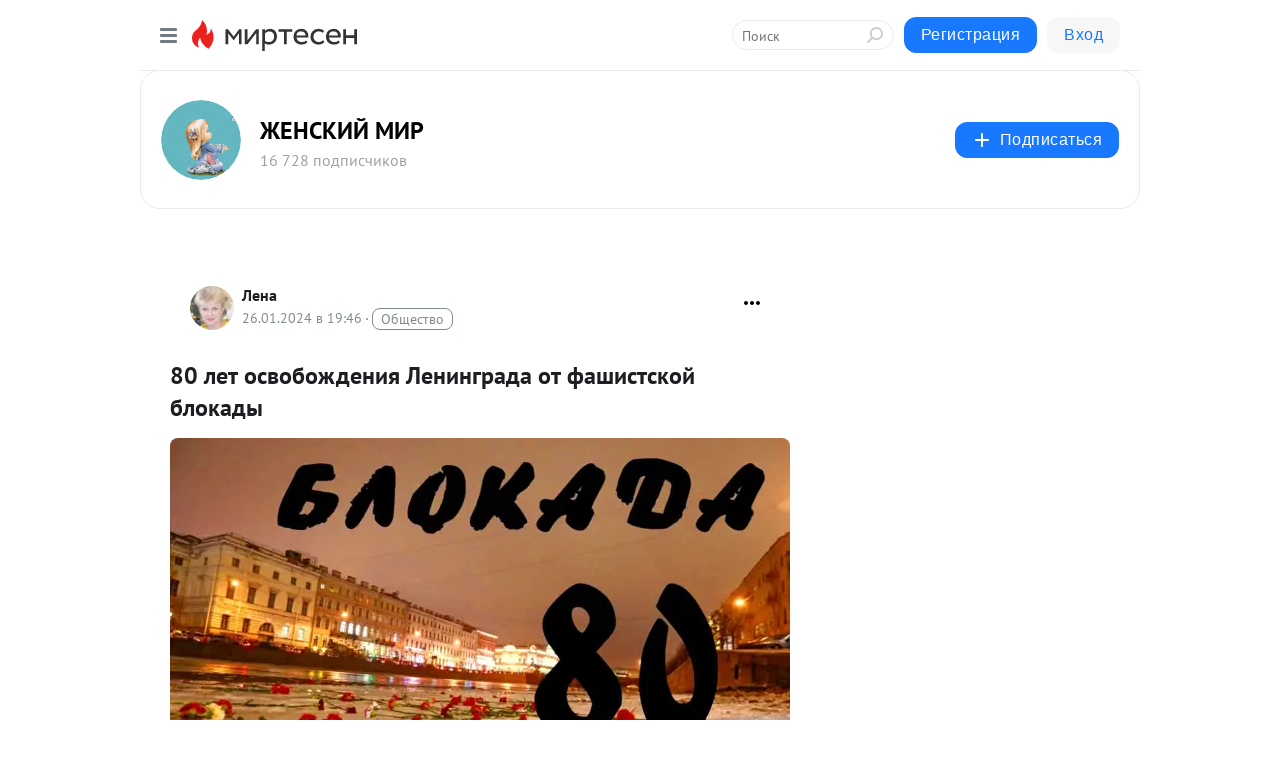

--- FILE ---
content_type: text/html; charset=utf-8
request_url: https://jenskiymir.mirtesen.ru/blog/43558865053/80-let-osvobozhdeniya-Leningrada-ot-fashistskoy-blokadyi
body_size: 28311
content:
<!DOCTYPE html>
<html lang="ru" >
<head>
<meta charset="utf-8" />
<meta name="robots" content="all"/>
<script>window.__SM_COUNTER_ID = 45130;</script>
<title data-react-helmet="true">80 лет освобождения Ленинграда от фашистской блокады - ЖЕНСКИЙ  МИР - Медиаплатформа МирТесен</title>
<meta name="viewport" content="width=device-width, initial-scale=1"/>

<meta data-react-helmet="true" name="description" content="В России 27 января отметят 80-ю годовщину снятия блокады Ленинграда. 27 января 1944 года была подведена черта под самой продолжительной битвой в ходе Великой Отечественной войны, положившая конец 872-дневной осаде города-героя. Ни одному городу не довелось выдержать столь жестокую и - 26 января - 43558865053 - Медиаплатформа МирТесен"/><meta data-react-helmet="true" name="keywords" content="одноклассники, однокурсники, соседи, сослуживцы, мир тесен, земляки, старые друзья, география, блоги домов, события вокруг, социальная сеть, карта, дом, работа, web 2.0"/><meta data-react-helmet="true" property="og:image" content="https://r2.mt.ru/r16/photo1C39/20476400747-0/jpg/bp.jpeg"/><meta data-react-helmet="true" property="og:image:width" content="1200"/><meta data-react-helmet="true" property="og:image:height" content="628"/><meta data-react-helmet="true" property="og:image:alt" content="80 лет освобождения Ленинграда от фашистской блокады - ЖЕНСКИЙ  МИР - Медиаплатформа МирТесен"/><meta data-react-helmet="true" property="twitter:image" content="https://r2.mt.ru/r16/photo1C39/20476400747-0/jpg/bp.jpeg"/><meta data-react-helmet="true" property="vk:image" content="https://r2.mt.ru/r16/photo1C39/20476400747-0/jpg/bp.jpeg"/><meta data-react-helmet="true" property="og:description" content="В России 27 января отметят 80-ю годовщину снятия блокады Ленинграда. 27 января 1944 года была подведена черта под самой продолжительной битвой в ходе Великой Отечественной войны, положившая конец 872-дневной осаде города-героя. Ни одному городу не довелось выдержать столь жестокую и - 26 января - 43558865053 - Медиаплатформа МирТесен"/><meta data-react-helmet="true" property="twitter:description" content="В России 27 января отметят 80-ю годовщину снятия блокады Ленинграда. 27 января 1944 года была подведена черта под самой продолжительной битвой в ходе Великой Отечественной войны, положившая конец 872-дневной осаде города-героя. Ни одному городу не довелось выдержать столь жестокую и - 26 января - 43558865053 - Медиаплатформа МирТесен"/><meta data-react-helmet="true" property="og:site_name" content="ЖЕНСКИЙ  МИР - МирТесен"/><meta data-react-helmet="true" property="og:site" content="ЖЕНСКИЙ  МИР - МирТесен"/><meta data-react-helmet="true" property="og:type" content="article"/><meta data-react-helmet="true" property="og:url" content="https://jenskiymir.com/main/25566-80-let-osvobozhdeniya-leningrada-ot-fashistskoy-blokady.html"/><meta data-react-helmet="true" property="og:title" content="80 лет освобождения Ленинграда от фашистской блокады - ЖЕНСКИЙ  МИР - Медиаплатформа МирТесен"/><meta data-react-helmet="true" property="twitter:card" content="summary_large_image"/><meta data-react-helmet="true" property="twitter:title" content="80 лет освобождения Ленинграда от фашистской блокады - ЖЕНСКИЙ  МИР - Медиаплатформа МирТесен"/>
<link data-react-helmet="true" rel="image_src" href="https://r2.mt.ru/r16/photo1C39/20476400747-0/jpg/bp.jpeg"/><link data-react-helmet="true" rel="canonical" href="https://jenskiymir.com/main/25566-80-let-osvobozhdeniya-leningrada-ot-fashistskoy-blokady.html"/><link data-react-helmet="true" rel="index" href="https://jenskiymir.mirtesen.ru"/><link data-react-helmet="true" rel="alternate" type="application/atom+xml" title="ЖЕНСКИЙ  МИР - МирТесен" href="https://jenskiymir.mirtesen.ru/blog/atom"/><link data-react-helmet="true" rel="alternate" type="application/atom+xml" title="ЖЕНСКИЙ  МИР - МирТесен" href="https://jenskiymir.mirtesen.ru/blog/rss"/><link data-react-helmet="true" rel="icon" href="/favicon.ico" type="image/x-icon" sizes="16x16"/><link data-react-helmet="true" rel="shortcut icon" href="/favicon.ico" type="image/x-icon" sizes="16x16"/>

<link rel="stylesheet" href="https://alpha.mirtesen.ru/assets/modern/bundle.async.390fc67b829a9a691b15.css" media="print" onload="this.media='all'">
<link rel="stylesheet" href="https://alpha.mirtesen.ru/assets/modern/bundle.blog.e2791309848d57543770.css" />
</head>
<body >



<div id="root"><div class="app blog-post-page"><div id="layout" class="blog-post-layout"><div id="main-container" class="not-admin"><header id="header"><div class="header-wrapper" style="width:auto"><div class="header-container"><div class="header"><div class="header__navigation"></div></div></div></div></header><div id="three-column-container"><div id="very-left-column" class=""><div class="sticky-wrap" style="left:0"><div class="sticky__content"><div class="left-menu"><div class="left-menu__blog"><div class="left-menu__item left-menu__blog-item"><div class="left-menu__item_title left-menu__item_header">ЖЕНСКИЙ  МИР</div><a class="left-menu__item_element" href="https://jenskiymir.mirtesen.ru/">Главная</a><a class="left-menu__item_element" href="https://jenskiymir.mirtesen.ru/blog">БЛОГ</a><a class="left-menu__item_element" href="https://jenskiymir.mirtesen.ru/_/novosti">Обзор тем</a><a class="left-menu__item_element" href="https://jenskiymir.mirtesen.ru/_/zhivnost">Живность</a><a class="left-menu__item_element" href="https://jenskiymir.mirtesen.ru/_/rukodelie">Рукоделие</a><a class="left-menu__item_element" href="https://jenskiymir.mirtesen.ru/_/zdorove">Здоровье</a><a class="left-menu__item_element" href="https://jenskiymir.mirtesen.ru/_/prazdniki">Праздники</a><a class="left-menu__item_element" href="https://jenskiymir.mirtesen.ru/_/semiaideti">Семья и дети</a><button class="left-menu__item_button">Показать все<svg class="svg-icon"><use href="/images/icons.svg?v=1769770#angle-down"></use></svg></button></div><div class="left-menu__item left-menu__blog-item"><div class="left-menu__item_title left-menu__item_header"></div><i class="left-menu__item_delimiter"></i><a class="left-menu__item_element" href="https://jenskiymir.mirtesen.ru/blog/latest">Новые</a><a class="left-menu__item_element" href="https://jenskiymir.mirtesen.ru/blog/interesting">Лучшие</a><a class="left-menu__item_element" href="https://jenskiymir.mirtesen.ru/blog/commented">Обсуждаемые</a><a class="left-menu__item_element" href="https://jenskiymir.mirtesen.ru/comments">Комментарии</a><a class="left-menu__item_element" href="https://jenskiymir.mirtesen.ru/people">Участники сайта</a></div></div><div class="left-menu__item" id="topics-menu"><div class="left-menu__item_title" id="topics-menu-title">Рубрики</div><a class="left-menu__item_element" href="//mirtesen.ru/topic/cooking?utm_medium=from_left_sidebar"><span><img src="//static.mtml.ru/images/topics/cooking.svg" alt="cooking" loading="lazy" width="16" height="16"/></span><span>Кулинария</span></a><a class="left-menu__item_element" href="//mirtesen.ru/topic/family?utm_medium=from_left_sidebar"><span><img src="//static.mtml.ru/images/topics/family.svg" alt="family" loading="lazy" width="16" height="16"/></span><span>Дети и семья</span></a><a class="left-menu__item_element" href="//mirtesen.ru/topic/show?utm_medium=from_left_sidebar"><span><img src="//static.mtml.ru/images/topics/show.svg" alt="show" loading="lazy" width="16" height="16"/></span><span>Шоу-бизнес</span></a><a class="left-menu__item_element" href="//mirtesen.ru/topic/politics?utm_medium=from_left_sidebar"><span><img src="//static.mtml.ru/images/topics/politics.svg" alt="politics" loading="lazy" width="16" height="16"/></span><span>Политика</span></a><a class="left-menu__item_element" href="//mirtesen.ru/topic/health?utm_medium=from_left_sidebar"><span><img src="//static.mtml.ru/images/topics/health.svg" alt="health" loading="lazy" width="16" height="16"/></span><span>Здоровье</span></a><button class="left-menu__item_button">Показать все<svg class="svg-icon"><use href="/images/icons.svg?v=1769770#angle-down"></use></svg></button></div><div class="left-menu__item"><div class="left-menu__item_title left-menu__item_header"><a href="https://mirtesen.ru/" class="left-menu__item_title-anchor">Моя лента</a></div><a href="https://mirtesen.ru/chats" class="left-menu__item_element left-menu__item_element_chat" target="_self"><span><img src="//static.mtml.ru/images/icons_v2/chats.svg" alt="ЧАТЫ" loading="lazy" width="16" height="16"/></span><span id="chats-tooltip">ЧАТЫ</span></a><a href="https://mirtesen.ru/polls" class="left-menu__item_element left-menu__item_element_poll" target="_self"><span><img src="//static.mtml.ru/images/icons_v2/vote.svg" alt="Опросы" loading="lazy" width="28" height="28"/></span><span id="polls-tooltip">Опросы</span></a><a href="https://mirtesen.ru/bloggers" class="left-menu__item_element" target="_self"><span><img src="//static.mtml.ru/images/icons_v2/IconBloggersColor.svg" alt="Блогеры" loading="lazy" width="17" height="17"/></span><span id="bloggers-tooltip">Блогеры</span></a><a href="https://mirtesen.ru/user-posts" class="left-menu__item_element" target="_self"><span><img src="//static.mtml.ru/images/icons_v2/IconUserContent.svg" alt="Глас народа" loading="lazy" width="16" height="16"/></span><span id="user-posts-tooltip">Глас народа</span></a><a href="https://mirtesen.ru/popular/liked" class="left-menu__item_element" target="_self"><span><img src="//static.mtml.ru/images/icons_v2/IconPopularColor.svg" alt="Популярное" loading="lazy" width="13" height="16"/></span><span id="popular-posts-tooltip">Популярное</span></a><a href="https://mirtesen.ru/popular/commented" class="left-menu__item_element" target="_self"><span><img src="//static.mtml.ru/images/icons_v2/IconDiscussColor.svg" alt="Обсуждаемое" loading="lazy" width="14" height="14"/></span><span id="commented-posts-tooltip">Обсуждаемое</span></a></div><div class="left-menu__item" id="common-menu"><a href="https://k41tv.app.link/sidebarlink" class="btn btn-primary btn-primary_left-menu" target="_blank" id="app-tooltip"><svg class="svg"><use href="/images/icons.svg#app-icon"></use></svg><span class="left-menu__item_element-text">Мессенджер МТ</span></a><a href="https://info.mirtesen.ru/about" class="left-menu__item_element" target="_blank"><span><img src="//static.mtml.ru/images/icons_v2/IconAbout.svg" alt="О компании" loading="lazy" width="9" height="14"/></span><span class="left-menu__item_element-text">О компании</span></a><a href="https://info.mirtesen.ru/glagol" class="left-menu__item_element" target="_blank"><span><img src="//static.mtml.ru/images/icons_v2/icon-glagol.svg" alt="О редакции ГлагоL" loading="lazy" width="8" height="13"/></span><span class="left-menu__item_element-text">О редакции ГлагоL</span></a><a href="https://info.mirtesen.ru/news" class="left-menu__item_element" target="_blank"><span><img src="//static.mtml.ru/images/icons_v2/IconNews.svg" alt="Новости" loading="lazy" width="16" height="14"/></span><span class="left-menu__item_element-text">Новости</span></a><a href="https://info.mirtesen.ru/partners" class="left-menu__item_element" target="_blank"><span><img src="//static.mtml.ru/images/icons_v2/IconPartners.svg" alt="Партнерам" loading="lazy" width="16" height="13"/></span><span class="left-menu__item_element-text">Партнерам</span></a><a href="https://info.mirtesen.ru/promo" class="left-menu__item_element" target="_blank"><span><img src="//static.mtml.ru/images/icons_v2/IconAdvertizing.svg" alt="Рекламодателям" loading="lazy" width="17" height="16"/></span><span class="left-menu__item_element-text">Рекламодателям</span></a><a href="https://mirtesen.ru/feedback/report" class="left-menu__item_element" target="_blank"><span><img src="//static.mtml.ru/images/icons_v2/IconFeedback.svg" alt="Обратная связь" loading="lazy" width="16" height="13"/></span><span class="left-menu__item_element-text">Обратная связь</span></a><a href="https://mirtesen.ru/feedback/report/spam" class="left-menu__item_element" target="_blank"><span><img src="//static.mtml.ru/images/icons_v2/IconSpam.svg" alt="Пожаловаться на спам" loading="lazy" width="15" height="14"/></span><span class="left-menu__item_element-text">Пожаловаться на спам</span></a><a href="https://info.mirtesen.ru/agreement" class="left-menu__item_element" target="_blank"><span><img src="//static.mtml.ru/images/icons_v2/IconAgreement.svg" alt="Соглашение" loading="lazy" width="15" height="16"/></span><span class="left-menu__item_element-text">Соглашение</span></a><a href="https://info.mirtesen.ru/recommendation_rules" class="left-menu__item_element" target="_blank"><span><img src="//static.mtml.ru/images/icons_v2/IconAgreement.svg" alt="Рекомендательные технологии" loading="lazy" width="15" height="16"/></span><span class="left-menu__item_element-text">Рекомендательные технологии</span></a></div></div><p class="recommendation-tech">На информационном ресурсе применяются <a href="https://info.mirtesen.ru/recommendation_rules">рекомендательные технологии</a> (информационные технологии предоставления информации на основе сбора, систематизации и анализа сведений, относящихся к предпочтениям пользователей сети &quot;Интернет&quot;, находящихся на территории Российской Федерации)</p><div class="mt-tizer-ad-block"><div class="partner-block-wrapper"><div id="unit_99821"></div></div></div></div></div></div><div id="content-container"><div id="secondary-header" class="secondary-header secondary-header_blog"><div class="secondary-header__middle"><div id="secondary-header-logo" class="secondary-header__logo-outer"><div class="secondary-header__logo-wrap"><a class="userlogo userlogo_xl" href="https://jenskiymir.mirtesen.ru/?utm_referrer=mirtesen.ru" title="" target="" data-rjs="//mtdata.ru/u24/group03D8/505d3f1dc8ee79bb424bcc6782c36568-0/__logo.jpeg"></a></div></div><div class="secondary-header__title-wrap"><div class="secondary-header__title-subscribers"><h2 class="secondary-header__title"><a class="secondary-header__title-link" href="https://jenskiymir.mirtesen.ru/?utm_referrer=mirtesen.ru" style="color:#000" rel="nofollow">ЖЕНСКИЙ  МИР</a></h2><i class="secondary-header__subscribers">16 728 подписчиков</i></div></div><div><div id="mt-dropdown-menu" class="mt-dropdown-menu"><button appearance="btn" title="Подписаться" type="button" class="mt-dropdown-menu__btn btn btn-primary"><svg class="svg-icon"><use href="/images/icons.svg?v=1769770#cross"></use></svg>Подписаться</button></div></div></div></div><div class="blog-post-item blog-post-item_tile"><div id="double-column-container"><div id="right-column"><div class="partner-block-wrapper"><div id="unit_103944"></div></div><div class="partner-block-wrapper"><div id="unit_103939"></div></div><div class="right-column-comments right-column-comments_blog"><h3 class="right-column-comments__title">Свежие комментарии</h3><ul class="right-column-comments-list"><li class="right-column-comments-item"><a href="https://mirtesen.ru/people/808478332" class="right-column-comments-item__author"><span class="userlogo userlogo_s" href="" title="" target="" data-rjs="2"></span><div class="right-column-comments-item__author__info"><i class="right-column-comments-item__author__name" style="color:hsl(357, 70%, 50%)">Элеонора Коган</i><i class="right-column-comments-item__pubdate"></i></div></a><div class="right-column-comments-item__post"><span class="right-column-comments-item__post__message">еперь у малыша сть Мама!!!Она его спасла от голода, холода и грозы, иначе бы он умер от страха.Спасибо вам Олег!!!Я б...</span><span class="right-column-comments-item__post__title">Шипунчик. Олег Бо...</span></div></li><li class="right-column-comments-item"><a href="https://mirtesen.ru/people/808478332" class="right-column-comments-item__author"><span class="userlogo userlogo_s" href="" title="" target="" data-rjs="2"></span><div class="right-column-comments-item__author__info"><i class="right-column-comments-item__author__name" style="color:hsl(357, 70%, 50%)">Элеонора Коган</i><i class="right-column-comments-item__pubdate"></i></div></a><div class="right-column-comments-item__post"><span class="right-column-comments-item__post__message">Добро ему засчиталось и он стал поппулярным!!!!</span><span class="right-column-comments-item__post__title">Добрый человек. О...</span></div></li><li class="right-column-comments-item"><a href="https://mirtesen.ru/people/808478332" class="right-column-comments-item__author"><span class="userlogo userlogo_s" href="" title="" target="" data-rjs="2"></span><div class="right-column-comments-item__author__info"><i class="right-column-comments-item__author__name" style="color:hsl(357, 70%, 50%)">Элеонора Коган</i><i class="right-column-comments-item__pubdate"></i></div></a><div class="right-column-comments-item__post"><span class="right-column-comments-item__post__message">Это был Ангел!!!!</span><span class="right-column-comments-item__post__title">Добрый человек. О...</span></div></li></ul></div><div class="partner-block-wrapper"><div id="unit_99810"></div></div><div class="partner-block-wrapper"><div id="unit_95080"></div></div><div class="sticky2" style="top:30px"><div class="partner-block-wrapper"><div id="unit_103947"></div></div></div></div><div id="content-column" class="content-column"><div class="adfox-top"><div class="partner-block-wrapper"><div id="unit_99815"></div></div><div class="partner-block-wrapper"><div id="unit_99815"></div></div></div><article class="blog-post" id="post_43558865053" itemscope="" itemType="http://schema.org/NewsArticle"><meta itemscope="" itemProp="mainEntityOfPage" itemType="https://schema.org/WebPage" itemID="https://jenskiymir.com/main/25566-80-let-osvobozhdeniya-leningrada-ot-fashistskoy-blokady.html" content=""/><meta itemProp="datePublished" content="2024-01-26T19:46:57.000Z"/><meta itemProp="dateModified" content="2024-01-26T19:46:57.000Z"/><span itemscope="" itemType="https://schema.org/Organization" itemProp="publisher"><meta itemProp="name" content="ЖЕНСКИЙ  МИР"/><span itemscope="" itemType="https://schema.org/ImageObject" itemProp="logo"><meta itemProp="url" content="//mtdata.ru/u24/group03D8/505d3f1dc8ee79bb424bcc6782c36568-0/__logo.jpeg"/></span></span><meta itemProp="image" content="https://r2.mt.ru/r16/photo1C39/20476400747-0/jpg/bp.jpeg"/><div class="blog-post__header"><div class="blog-post__author" rel="author"><span class="blog-post__author-avatar"><a class="userlogo" href="//mirtesen.ru/people/532364339?utm_referrer=mirtesen.ru" title="" target="_blank" data-rjs="2"></a></span><div><a class="blog-post__author-name" href="//mirtesen.ru/people/532364339" target="_blank"><span itemProp="author">Лена</span></a><div class="blog-post__info"><div class="blog-post__pubdate"></div><h3 class="blog-post__topic-category-wrapper"><a class="blog-post__topic-category" href="//mirtesen.ru/topic/society?utm_medium=from_headline_topic_button"><span>Общество</span></a></h3></div></div></div><div><button title="Подписаться" class="btn blog-post__header-subscribe btn-primary">Подписаться</button></div><div id="mt-dropdown-menu" class="mt-dropdown-menu context-dropdown"><button type="button" class="mt-dropdown-menu__btn"><svg class="svg-icon"><use href="/images/icons.svg?v=1769770#more"></use></svg></button></div></div><h1 class="blog-post__title" itemProp="headline">80 лет освобождения Ленинграда от фашистской блокады</h1><div class="partner-block-wrapper"><div id="unit_103965"></div></div><div class="blog-post__text" itemProp="articleBody"><p><img class="POST_IMAGE " src="https://r2.mt.ru/r16/photo1C39/20476400747-0/jpg/bp.webp"   alt=""width="620"height="auto"loading="lazy"/><span style="font-size:14pt;"> </span><span style="font-size:14pt;"> </span></p> <p><span style="font-size:14pt;"> </span></p> <p><span style="font-size:14pt;">В России 27 января отметят 80-ю годовщину снятия блокады Ленинграда. 27 января 1944 года была подведена черта под самой продолжительной битвой в ходе Великой Отечественной войны, положившая конец 872-дневной осаде города-героя. Ни одному городу не довелось выдержать столь жестокую и продолжительную осаду и остаться неприступным.<div id="unit_101877"><a href="https://smi2.ru/" ></a></div>
<script type="text/javascript" charset="utf-8">
  (function() {
    var sc = document.createElement('script'); sc.type = 'text/javascript'; sc.async = true;
    sc.src = '//smi2.ru/data/js/101877.js'; sc.charset = 'utf-8';
    var s = document.getElementsByTagName('script')[0]; s.parentNode.insertBefore(sc, s);
  }());
</script> Ни один город не принес для победы такую жертву. Великий подвиг ленинградцев не знает равных в мировой истории.</span></p> <p><span style="font-size:14pt;"> </span></p> <p><span style="font-size:14pt;"><img class="POST_IMAGE " src="https://r4.mt.ru/r16/photo8063/20699473596-0/jpg/bp.webp"    alt=""width="620"height="auto"loading="lazy"/><br /></span></p> <p><span style="font-size:14pt;"> </span></p> <p><span style="font-size:14pt;">И сегодня сквозь историю и время мы вновь переносимся в те роковые события, чтобы отдать дань памяти подвигу ленинградцев. Чтобы мир помнил, чтобы наши дети знали, чтобы цепочка памяти никогда не прервалась.</span></p> <p> </p> <p style="text-align:left;"> </p> <p style="text-align:left;"><span style="font-size:18px;"><img class="POST_IMAGE " src="https://r1.mt.ru/r16/photo9B02/20922546445-0/jpg/bp.webp"   alt=""width="620"height="auto"loading="lazy"/></span></p> <p style="text-align:left;"> </p> <p style="text-align:left;"><span style="font-size:24px;color:#800000;"><b><strong>План Гитлера</strong></b></span></p> <p style="text-align:left;"><span style="font-size:24px;color:#800000;"><b><strong> </strong></b></span></p> <p><span style="font-size:14pt;">Уничтожение путем блокады мирного населения Ленинграда изначально было запланировано нацистами. Уже 8 июля 1941 года, на семнадцатый день войны, в дневнике начальника германского Генштаба генерала Франца Гальдера появилась очень характерная запись: <i>«...Непоколебимо решение фюрера сровнять Москву и Ленинград с землей, чтобы полностью избавиться от населения этих городов, которое в противном случае мы потом вынуждены будем кормить в течение зимы. Задачу уничтожения этих городов должна выполнить авиация. Для этого не следует использовать танки. Это будет «народное бедствие, которое лишит центров не только большевизма, но и московитов (русских) вообще».</i></span></p> <p><span style="font-size:14pt;"><i> </i></span></p> <p><span style="font-size:18pt;"><b>Далее читайте в Источнике...</b></span></p> <p style="text-align:left;"> </p> <p></p><div id="unit_103919"><a href="https://smi2.ru/" ></a></div>
<script type="text/javascript" charset="utf-8">
  (function() {
    var sc = document.createElement('script'); sc.type = 'text/javascript'; sc.async = true;
    sc.src = '//smi2.ru/data/js/103919.js'; sc.charset = 'utf-8';
    var s = document.getElementsByTagName('script')[0]; s.parentNode.insertBefore(sc, s);
  }());
</script></div><div id="panda_player" class="panda-player"></div><div class="blog-post__source"><a href="https://jenskiymir.mirtesen.ru/url?e=simple_click&amp;blog_post_id=43558865053&amp;url=[base64]" target="_blank">Ссылка на первоисточник</a></div><div class="blog-post__subscribe"><p class="blog-post__subscribe-text">Понравилась статья? Подпишитесь на канал, чтобы быть в курсе самых интересных материалов</p><a href="#" class="btn btn-primary">Подписаться</a></div><ul class="mt-horizontal-menu mt-horizontal-menu_list mt-horizontal-menu_multiline-left post-tags"><li><a href="/hashtags/%D0%B3.%20%D0%9C%D0%BE%D1%81%D0%BA%D0%B2%D0%B0%20%5B1405113%5D" class="tag-label-2 tag-label-2_sm"><svg class="svg-icon"><use href="/images/icons.svg?v=1769770#geo"></use></svg><span>г. Москва</span></a><meta itemProp="about" content="г. Москва [1405113]"/></li><li><a href="/hashtags/%D0%B3.%20%D0%A1%D0%B0%D0%BD%D0%BA%D1%82-%D0%9F%D0%B5%D1%82%D0%B5%D1%80%D0%B1%D1%83%D1%80%D0%B3%20%5B1414662%5D" class="tag-label-2 tag-label-2_sm"><svg class="svg-icon"><use href="/images/icons.svg?v=1769770#geo"></use></svg><span>г. Санкт-Петербург</span></a><meta itemProp="about" content="г. Санкт-Петербург [1414662]"/></li></ul><div class="blog-post__footer"><div class="post-controls"><div><div class="post-actions"><div class="post-actions__push"></div></div></div></div></div><span></span></article><nav class="pagination"><ul class="blog-post__pagination"><li><a href="https://jenskiymir.mirtesen.ru/blog/43335792204/Kak-izbavitsya-ot-moshek-v-tsvetah-proverennyie-metodyi?utm_referrer=mirtesen.ru"><span class="blog-post__pagination__arrow">←</span>Предыдущая тема</a></li><li class="blog-post__pagination__symbol"> | </li><li><a href="https://jenskiymir.mirtesen.ru/blog/43340799695/Ne-spasla-k-schastyu-istoriya-odnoy-lyubvi?utm_referrer=mirtesen.ru">Следующая тема<span class="blog-post__pagination__arrow">→</span></a></li></ul></nav><div class="partner-block-wrapper"><div id="unit_103916"></div></div><span></span><div class="adfox-outer blog-post-item__ad-block"><div class="partner-block-wrapper"><div id="unit_99816"></div></div></div></div></div><div class="blog-post-bottom-partners"><div class="partner-block-wrapper"><div id="unit_103941"></div></div><div class="partner-block-wrapper"><div id="unit_95079"></div></div><div class="partner-block-wrapper"><div id="unit_95031"></div></div></div></div></div></div></div><div style="position:fixed;bottom:50px;right:0;cursor:pointer;transition-duration:0.2s;transition-timing-function:linear;transition-delay:0s;z-index:10;display:none"><div id="scroll-top"><div>наверх</div></div></div></div><div></div></div></div>
<div id="messenger-portal" class="messenger-embedded"></div>
<script>window.__PRELOADED_STATE__ = {"blogDomain":{},"promotion":{"popup":{},"activeTab":"platform","sections":{"platform":{"title":"Реклама на Платформе","isMenu":true,"changed":false,"forDevs":true},"settings":{"title":"Настройки рекламы","isMenu":true,"changed":false,"forDevs":true},"item":{"title":"Редактирование объекта","isMenu":false,"changed":false,"forDevs":true},"itemAdd":{"title":"Добавление объекта","isMenu":false,"changed":false,"forDevs":true},"deposit":{"title":"Пополнение баланса","isMenu":false,"changed":false,"forDevs":true},"stats":{"title":"Статистика рекламы","isMenu":true,"changed":false,"forDevs":true}},"changed":{"platform":false,"settings":false,"item":false,"stats":false},"data":{"platform":"","settings":{"currentBalance":0,"spentBalance":0,"groupItem":{"id":null,"status":"STATUS_PENDING","dateStart":null,"dateEnd":null,"fullClicksLimit":null,"dayClicksLimit":null,"clickPrice":null,"utmSource":null,"utmMedium":null,"utmCampaign":null,"targetGeoIds":null,"targetIsMale":null,"targetAgeMin":null,"targetAgeMax":null,"targetTime":null,"title":null,"canChangeStatus":null,"inRotation":false,"fullClicks":0,"dayClicks":0},"blogpostItems":[]},"item":{"id":null,"status":"STATUS_PENDING","dateStart":null,"dateEnd":null,"fullClicksLimit":null,"dayClicksLimit":null,"clickPrice":null,"utmSource":null,"utmMedium":null,"utmCampaign":null,"targetGeoIds":null,"targetIsMale":null,"targetAgeMin":null,"targetAgeMax":null,"targetTime":null,"title":null,"canChangeStatus":null,"inRotation":false,"fullClicks":0,"dayClicks":0},"itemAdd":{"url":null},"deposit":{"value":""},"stats":{"periodFrom":"2026-01-09","periodTo":"2026-01-29"}},"errors":{}},"editComments":{"activeTab":"stats","sections":{"stats":{"title":"Статистика","isMenu":true,"changed":false,"forDevs":true},"settings":{"title":"Настройки","isMenu":true,"changed":false,"forDevs":true}},"changed":{"stats":false,"settings":false},"data":{"stats":{"periodFrom":"2026-01-22","periodTo":"2026-01-29"},"settings":{"applyForCommentsEnabled":0,"commonEnabled":0,"siteEnabled":0,"keyWords":[]}},"errors":{}},"actionVote":{},"header":{"sidebarEnabled":false,"sidebarIsOpen":false},"messageNotifications":{"items":[],"startFrom":0,"nextFrom":0,"hasMoreItems":true,"busy":false},"activityNotifications":{"items":[],"nextFrom":"","hasMoreItems":true,"busy":false},"headerSearch":{"value":"","result":{"people":[],"groups":[],"posts":[]},"isLoading":false,"hasResults":false},"rssEditor":{"editKey":null,"type":"add","loading":{"defaultImage":false},"values":{"maxTextLength":0,"publicationDelay":0,"useFullText":false,"useShortDesctiption":false,"ignoreMediaTags":false,"rssSourceLink":"","autoRefreshImportedThemes":false,"pregTemplateTextSearch":"","pregTemplateTextChange":"","xpathLongText":"","xpathImage":"","showCategory":"","importCategory":"","keepImages":false,"keepLinks":false,"keepIframes":false,"useEmbedCode":false,"useYandexTurbo":false,"addYandexGenreTags":false,"loadingTimout":0,"hideSourceLink":false,"defaultImage":""}},"telegramEditor":{"editKey":null,"type":"add","values":{"username":null,"signature":""}},"auth":{"user":null,"groupPrivileges":{},"viewedTooltips":{}},"authForm":{"isBusy":false,"widgetId":"0","instances":{"0":{"isOpen":false,"activeTab":"login","callAndSmsLimits":{"apiLimits":{"smsAllowed":true,"callAllowed":true,"smsTimeLimitExceededMsg":"","callTimeLimitExceededMsg":""},"timers":{}},"params":{"login":{"phone":"","code":"","mode":"SMS","step":"","errorMap":{}},"loginByEmail":{"email":"","password":"","remember":"on","step":"","errorMap":{}},"registration":{"name":"","lastname":"","email":"","phone":"","code":"","mode":"SMS","step":"","errorMap":{}},"registrationByEmail":{"email":"","name":"","phone":"","code":"","mode":"SMS","step":"","errorMap":{}},"password":{"email":"","errorMap":{}}}}}},"blogModerators":{"staff":[],"popup":{"popupType":null,"userInfo":null},"errors":{},"radioBtnValue":null},"logoEditor":{"image":null,"allowZoomOut":false,"position":{"x":0.5,"y":0.5},"scale":1,"rotate":0,"borderRadius":0,"width":100,"height":100,"border":0,"isEmpty":true,"type":"blog"},"headerBackgroundEditor":{"image":null,"type":"blog","allowZoomOut":false,"position":{"x":0.5,"y":0.5},"scale":1,"rotate":0,"borderRadius":0,"blogHeight":240,"profileHeight":240,"border":0,"isEmpty":true},"titleEditor":{"title":""},"secondaryHeader":{"logoSwitcher":false,"titleSwitcher":false,"backgroundSwitcher":false,"logoEditor":false,"titleEditor":false,"backgroundEditor":false},"blogMenuSettings":{"isChanged":false,"menuItems":[],"currentIndex":null,"menuItem":{},"staticWidgetsToRemove":[],"context":{"add":{"title":"Добавление раздела","saveButton":"Добавить"},"edit":{"title":"Раздел: ","saveButton":"Сохранить","remove":"Удалить раздел"}},"errors":{}},"siteSettings":{},"siteSettingsLeftMenu":{"sitesDropdown":false},"promotionLeftMenu":{},"editCommentsLeftMenu":{},"blogPostList":{"searchValue":"","search":{"results":[],"page":0,"hasMore":true,"isLoading":false},"blogPostList":[],"hasMoreItems":true,"page":1,"title":"","tag":"","period":"","before":"","after":"","status":"","sort":""},"blogPostEditor":{"id":null,"title":"","text":"","inProcess":false,"sign":"","disableComments":false,"tags":[],"tagSuggestions":[],"errors":[],"publishTime":null,"referenceUrl":"","nextBtnUrl":"","pushBtnUrl":"","pushBtnText":"","doFollowLinks":0,"pulse":0,"draft":false,"preloaderVisible":true,"errorMessage":{"isVisible":false,"text":"Произошла ошибка. Попробуйте еще раз или свяжитесь со службой поддержки."},"showPollEditor":false,"pollTab":"default","sentToModeration":false,"foundPolls":[],"foundPollsOffset":0,"hasMorePolls":true,"pollId":null},"actionModifyPostPopup":{"isOpen":false,"popupType":"","id":null,"deletedList":{},"approveList":{}},"rightColumnPosts":[],"rightColumnComments":[{"id":126288712,"text":"еперь у малыша сть Мама!!!Она его спасла от голода, холода и грозы, иначе бы он умер от страха.Спасибо вам Олег!!!Я бы тже мимо не прошла.","date":1721767528,"blog_post":{"id":43714869540,"title":"Шипунчик. Олег Бондаренко","seo_url":"//jenskiymir.mirtesen.ru/blog/43714869540/SHipunchik-Oleg-Bondarenko?utm_referrer=mirtesen.ru"},"user":{"cover":null,"count_friends":null,"id":808478332,"url":"//mirtesen.ru/people/808478332","display_name":"Элеонора Коган","photo_original":"//mtdata.ru/u23/photoFCC1/20527113245-0/original.jpeg"},"images":[],"formattedDates":{"iso":"2024-07-23T20:45:28.000Z","ver1":"23 июля, 23:45","ver2":"23.07.2024 в 23:45","ver3":"23 июля, 23:45"}},{"id":126288232,"text":"Добро ему засчиталось и он стал поппулярным!!!!","date":1721755694,"blog_post":{"id":43330403505,"title":"Добрый человек. Олег Бондаренко","seo_url":"//jenskiymir.mirtesen.ru/blog/43330403505/Dobryiy-chelovek-Oleg-Bondarenko?utm_referrer=mirtesen.ru"},"user":{"cover":null,"count_friends":null,"id":808478332,"url":"//mirtesen.ru/people/808478332","display_name":"Элеонора Коган","photo_original":"//mtdata.ru/u23/photoFCC1/20527113245-0/original.jpeg"},"images":[],"formattedDates":{"iso":"2024-07-23T17:28:14.000Z","ver1":"23 июля, 20:28","ver2":"23.07.2024 в 20:28","ver3":"23 июля, 20:28"}},{"id":126288231,"text":"Это был Ангел!!!!","date":1721755657,"blog_post":{"id":43330403505,"title":"Добрый человек. Олег Бондаренко","seo_url":"//jenskiymir.mirtesen.ru/blog/43330403505/Dobryiy-chelovek-Oleg-Bondarenko?utm_referrer=mirtesen.ru"},"user":{"cover":null,"count_friends":null,"id":808478332,"url":"//mirtesen.ru/people/808478332","display_name":"Элеонора Коган","photo_original":"//mtdata.ru/u23/photoFCC1/20527113245-0/original.jpeg"},"images":[],"formattedDates":{"iso":"2024-07-23T17:27:37.000Z","ver1":"23 июля, 20:27","ver2":"23.07.2024 в 20:27","ver3":"23 июля, 20:27"}}],"rightColumnGallery":{"total":0,"images":[]},"blogPost":{"id":43558865053,"title":"80 лет освобождения Ленинграда от фашистской блокады","url":"//jenskiymir.mirtesen.ru/blog/43558865053?utm_referrer=mirtesen.ru","seo_url":"//jenskiymir.mirtesen.ru/blog/43558865053/80-let-osvobozhdeniya-Leningrada-ot-fashistskoy-blokadyi?utm_referrer=mirtesen.ru","canonical_url":"https://jenskiymir.com/main/25566-80-let-osvobozhdeniya-leningrada-ot-fashistskoy-blokady.html","created":1706302507,"date":1706298417,"publish_time":null,"status":"STATUS_ACTIVE","isTitleHidden":false,"preview_text":"     В России 27 января отметят 80-ю годовщину снятия блокады Ленинграда. 27 января 1944 года была подведена черта под самой продолжительной битвой в ходе Великой Отечественной войны, положившая конец 872-дневной осаде города-героя. Ни одному городу не довелось выдержать столь жестокую и","comments_count":2,"post_type":"post","likes":{"count":11,"user_likes":0,"can_like":0,"marks_pluses":11,"marks_minuses":0,"user_like_attr":null,"like_attr_ids":[{"id":100,"count":7},{"id":1,"count":4}]},"from_id":532364339,"from":{"id":532364339,"display_name":"Лена","url":"//mirtesen.ru/people/532364339","photo_original":"//mtdata.ru/u27/photoCB87/20340341084-0/original.jpeg","isAuthenticAccount":false},"group":{"display_name":"ЖЕНСКИЙ  МИР","url":"//jenskiymir.mirtesen.ru","photo_original":"//mtdata.ru/u24/group03D8/505d3f1dc8ee79bb424bcc6782c36568-0/__logo.jpeg","id":30951346696,"canViewBlogPostCreator":true,"showSubscribersAmount":true,"is_subscribed":false,"is_member":false,"is_owner":false,"is_staff":false,"created":1348306699},"attachments":[{"photo":{"id":20476400747,"photo_original":"//mtdata.ru/u16/photo1C39/20476400747-0/original.jpg#20476400747","title":"1","width":854,"height":599}},{"photo":{"id":20699473596,"photo_original":"//mtdata.ru/u16/photo8063/20699473596-0/original.jpg#20699473596","title":"1","width":960,"height":720}},{"photo":{"id":20922546445,"photo_original":"//mtdata.ru/u16/photo9B02/20922546445-0/original.jpg#20922546445","title":"1","width":594,"height":690}}],"modified":1760078113,"is_draft":false,"is_queued":false,"topic":"society","tags":["г. Москва [1405113]","г. Санкт-Петербург [1414662]"],"close_comments":false,"marks_count":11,"reposts":0,"recommendations":"[]","foreignPollId":null,"isSlider":null,"padRedirectUrl":"https://mirtesen.ru/url?e=pad_click&pad_page=0&blog_post_id=43558865053&announce=1","editorStatus":"EDITOR_STATUS_NONE","extraData":null,"notificationsCanBeSent":false,"notificationsSent":true,"notificationsWillBeSent":false,"notificationsLimit":4,"text":"\x3cp>\x3cimg src=\"//mtdata.ru/u16/photo1C39/20476400747-0/original.jpg#20476400747\" width=\"800\" alt=\"\" />\x3cspan style=\"font-size:14pt;\"> \x3c/span>\x3cspan style=\"font-size:14pt;\"> \x3c/span>\x3c/p>\n\x3cp>\x3cspan style=\"font-size:14pt;\"> \x3c/span>\x3c/p>\n\x3cp>\x3cspan style=\"font-size:14pt;\">В России 27 января отметят 80-ю годовщину снятия блокады Ленинграда. 27 января 1944 года была подведена черта под самой продолжительной битвой в ходе Великой Отечественной войны, положившая конец 872-дневной осаде города-героя. Ни одному городу не довелось выдержать столь жестокую и продолжительную осаду и остаться неприступным. Ни один город не принес для победы такую жертву. Великий подвиг ленинградцев не знает равных в мировой истории.\x3c/span>\x3c/p>\n\x3cp>\x3cspan style=\"font-size:14pt;\"> \x3c/span>\x3c/p>\n\x3cp>\x3cspan style=\"font-size:14pt;\">\x3cimg src=\"//mtdata.ru/u16/photo8063/20699473596-0/original.jpg#20699473596\" alt=\"\" width=\"800\" height=\"600\" />\x3cbr />\x3c/span>\x3c/p>\n\x3cp>\x3cspan style=\"font-size:14pt;\"> \x3c/span>\x3c/p>\n\x3cp>\x3cspan style=\"font-size:14pt;\">И сегодня сквозь историю и время мы вновь переносимся в те роковые события, чтобы отдать дань памяти подвигу ленинградцев. Чтобы мир помнил, чтобы наши дети знали, чтобы цепочка памяти никогда не прервалась.\x3c/span>\x3c/p>\n\x3cp> \x3c/p>\n\x3cp style=\"text-align:left;\"> \x3c/p>\n\x3cp style=\"text-align:left;\">\x3cspan style=\"font-size:18px;\">\x3cimg src=\"//mtdata.ru/u16/photo9B02/20922546445-0/original.jpg#20922546445\" width=\"800\" alt=\"\" />\x3c/span>\x3c/p>\n\x3cp style=\"text-align:left;\"> \x3c/p>\n\x3cp style=\"text-align:left;\">\x3cspan style=\"font-size:24px;color:#800000;\">\x3cb>\x3cstrong>План Гитлера\x3c/strong>\x3c/b>\x3c/span>\x3c/p>\n\x3cp style=\"text-align:left;\">\x3cspan style=\"font-size:24px;color:#800000;\">\x3cb>\x3cstrong> \x3c/strong>\x3c/b>\x3c/span>\x3c/p>\n\x3cp>\x3cspan style=\"font-size:14pt;\">Уничтожение путем блокады мирного населения Ленинграда изначально было запланировано нацистами. Уже 8 июля 1941 года, на семнадцатый день войны, в дневнике начальника германского Генштаба генерала Франца Гальдера появилась очень характерная запись: \x3ci>«...Непоколебимо решение фюрера сровнять Москву и Ленинград с землей, чтобы полностью избавиться от населения этих городов, которое в противном случае мы потом вынуждены будем кормить в течение зимы. Задачу уничтожения этих городов должна выполнить авиация. Для этого не следует использовать танки. Это будет «народное бедствие, которое лишит центров не только большевизма, но и московитов (русских) вообще».\x3c/i>\x3c/span>\x3c/p>\n\x3cp>\x3cspan style=\"font-size:14pt;\">\x3ci> \x3c/i>\x3c/span>\x3c/p>\n\x3cp>\x3cspan style=\"font-size:18pt;\">\x3cb>Далее читайте в Источнике...\x3c/b>\x3c/span>\x3c/p>\n\x3cp style=\"text-align:left;\"> \x3c/p>\n\x3cp>\x3c/p>","formattedText":"\x3cp>\x3cimg src=\"//mtdata.ru/u16/photo1C39/20476400747-0/original.jpg#20476400747\" width=\"800\" alt=\"\" />\x3cspan style=\"font-size:14pt;\"> \x3c/span>\x3cspan style=\"font-size:14pt;\"> \x3c/span>\x3c/p>\n\x3cp>\x3cspan style=\"font-size:14pt;\"> \x3c/span>\x3c/p>\n\x3cp>\x3cspan style=\"font-size:14pt;\">В России 27 января отметят 80-ю годовщину снятия блокады Ленинграда. 27 января 1944 года была подведена черта под самой продолжительной битвой в ходе Великой Отечественной войны, положившая конец 872-дневной осаде города-героя. Ни одному городу не довелось выдержать столь жестокую и продолжительную осаду и остаться неприступным. Ни один город не принес для победы такую жертву. Великий подвиг ленинградцев не знает равных в мировой истории.\x3c/span>\x3c/p>\n\x3cp>\x3cspan style=\"font-size:14pt;\"> \x3c/span>\x3c/p>\n\x3cp>\x3cspan style=\"font-size:14pt;\">\x3cimg src=\"//mtdata.ru/u16/photo8063/20699473596-0/original.jpg#20699473596\" alt=\"\" width=\"800\" height=\"600\" />\x3cbr />\x3c/span>\x3c/p>\n\x3cp>\x3cspan style=\"font-size:14pt;\"> \x3c/span>\x3c/p>\n\x3cp>\x3cspan style=\"font-size:14pt;\">И сегодня сквозь историю и время мы вновь переносимся в те роковые события, чтобы отдать дань памяти подвигу ленинградцев. Чтобы мир помнил, чтобы наши дети знали, чтобы цепочка памяти никогда не прервалась.\x3c/span>\x3c/p>\n\x3cp> \x3c/p>\n\x3cp style=\"text-align:left;\"> \x3c/p>\n\x3cp style=\"text-align:left;\">\x3cspan style=\"font-size:18px;\">\x3cimg src=\"//mtdata.ru/u16/photo9B02/20922546445-0/original.jpg#20922546445\" width=\"800\" alt=\"\" />\x3c/span>\x3c/p>\n\x3cp style=\"text-align:left;\"> \x3c/p>\n\x3cp style=\"text-align:left;\">\x3cspan style=\"font-size:24px;color:#800000;\">\x3cb>\x3cstrong>План Гитлера\x3c/strong>\x3c/b>\x3c/span>\x3c/p>\n\x3cp style=\"text-align:left;\">\x3cspan style=\"font-size:24px;color:#800000;\">\x3cb>\x3cstrong> \x3c/strong>\x3c/b>\x3c/span>\x3c/p>\n\x3cp>\x3cspan style=\"font-size:14pt;\">Уничтожение путем блокады мирного населения Ленинграда изначально было запланировано нацистами. Уже 8 июля 1941 года, на семнадцатый день войны, в дневнике начальника германского Генштаба генерала Франца Гальдера появилась очень характерная запись: \x3ci>«...Непоколебимо решение фюрера сровнять Москву и Ленинград с землей, чтобы полностью избавиться от населения этих городов, которое в противном случае мы потом вынуждены будем кормить в течение зимы. Задачу уничтожения этих городов должна выполнить авиация. Для этого не следует использовать танки. Это будет «народное бедствие, которое лишит центров не только большевизма, но и московитов (русских) вообще».\x3c/i>\x3c/span>\x3c/p>\n\x3cp>\x3cspan style=\"font-size:14pt;\">\x3ci> \x3c/i>\x3c/span>\x3c/p>\n\x3cp>\x3cspan style=\"font-size:18pt;\">\x3cb>Далее читайте в Источнике...\x3c/b>\x3c/span>\x3c/p>\n\x3cp style=\"text-align:left;\"> \x3c/p>\n\x3cp>\x3c/p>","reference_url":"https://jenskiymir.mirtesen.ru/url?e=simple_click&blog_post_id=43558865053&url=[base64]","reference_url_original":"https://jenskiymir.com/main/25566-80-let-osvobozhdeniya-leningrada-ot-fashistskoy-blokady.html","prevPostUrl":"https://jenskiymir.mirtesen.ru/blog/43340799695/Ne-spasla-k-schastyu-istoriya-odnoy-lyubvi?utm_referrer=mirtesen.ru","nextPostUrl":"https://jenskiymir.mirtesen.ru/blog/43335792204/Kak-izbavitsya-ot-moshek-v-tsvetah-proverennyie-metodyi?utm_referrer=mirtesen.ru","formattedDates":{"iso":"2024-01-26T19:46:57.000Z","ver1":"26 января, 22:46","ver2":"26.01.2024 в 22:46","ver3":"26 янв., 22:46"},"images":[{"main":true,"url":"//mtdata.ru/u16/photo1C39/20476400747-0/original.jpg#20476400747","width":854,"height":599},{"main":true,"url":"//mtdata.ru/u16/photo8063/20699473596-0/original.jpg#20699473596","width":960,"height":720},{"main":true,"url":"//mtdata.ru/u16/photo9B02/20922546445-0/original.jpg#20922546445","width":594,"height":690}],"videos":[],"shared_post":null,"mentionedPersons":null,"topicKey":"society"},"blogMember":{"usedSearch":false,"activeTab":"rating","tabs":{},"staff":{},"search":{}},"aggregator":{"items":[],"page":0,"hasMore":true},"leftMenu":{"listSites":{"mySubscriptions":{"items":[],"total":0,"hideMoreButton":0},"mySites":{"items":[],"total":0,"hideMoreButton":0}},"listFriends":{"hideMoreButton":0,"items":[]},"listTopics":[{"key":"cooking","text":"Кулинария","theme":true},{"key":"family","text":"Дети и семья","theme":true},{"key":"show","text":"Шоу-бизнес","theme":true},{"key":"politics","text":"Политика","theme":true},{"key":"health","text":"Здоровье","theme":true},{"key":"IT","text":"IT","theme":true},{"key":"auto","text":"Авто-мото","theme":true},{"key":"finance","text":"Бизнес и финансы","theme":true},{"key":"animals","text":"В мире животных","theme":true},{"key":"military","text":"Военное дело","theme":true},{"key":"home","text":"Дом/Дача","theme":true},{"key":"entertainment","text":"Игры","theme":true},{"key":"history","text":"История","theme":true},{"key":"cinema","text":"Кино","theme":true},{"key":"beauty","text":"Красота","theme":true},{"key":"culture","text":"Культура","theme":true},{"key":"realty","text":"Недвижимость","theme":true},{"key":"society","text":"Общество","theme":true},{"key":"fishing","text":"Охота и рыбалка","theme":true},{"key":"technology","text":"Прогресс","theme":true},{"key":"career","text":"Работа","theme":true},{"key":"humor","text":"Развлечения","theme":true},{"key":"ad","text":"Реклама","theme":true},{"key":"religion","text":"Религия","theme":true},{"key":"sport","text":"Спорт","theme":true},{"key":"tourism","text":"Туризм","theme":true},{"key":"photo","text":"Фото","theme":true},{"key":"all","text":"Разное","theme":false}],"blogMenu":{"menuItems":[{"url":"https://jenskiymir.mirtesen.ru/","tags":" ","type":"posts","title":"Главная","width":0,"context":"default","secondary":false,"stop_tags":"архив","module_type":"GroupsItem","module_title":"НОВЫЕ ТЕМЫ","main_widget_id":"BlogPosts_orqiorikpa"},{"url":"https://jenskiymir.mirtesen.ru/blog","tags":"","type":"posts","title":"БЛОГ","width":0,"context":"default","secondary":false,"stop_tags":"","module_type":"BlogPosts","module_title":"БЛОГ","main_widget_id":"BlogPostsdefaultBlogPostsContent"},{"url":"https://jenskiymir.mirtesen.ru/_/novosti","tags":"обзор тем,  Живность, Кулинария, Вера и суеверия, Здоровье, Звёзды и мистика, Знаменитости, Игры и тесты, Красота, Праздники, Полезно знать, Природа, Поэзия и проза, Советы, Рукоделие, Сад-огород, Семья и любовь, Это интересно, Цветы, Юмор ","type":"posts","title":"Обзор тем","width":0,"context":"novosti","secondary":false,"stop_tags":"","module_type":"Pages","module_title":"Обзор новых тем!","main_widget_id":"BlogPosts_akhoxut"},{"url":"/_/zhivnost","tags":"живность","type":"posts","title":"Живность","width":0,"secondary":false,"stop_tags":""},{"url":"https://jenskiymir.mirtesen.ru/_/rukodelie","tags":"рукоделие","type":"posts","title":"Рукоделие","width":0,"context":"rukodelie","secondary":false,"stop_tags":"","module_type":"Pages","module_title":"Рукоделие","main_widget_id":"BlogPosts_BlogPosts_veiduboraz"},{"url":"/_/zdorove","tags":"здоровье","type":"posts","title":"Здоровье","width":0,"secondary":false,"stop_tags":""},{"url":"https://jenskiymir.mirtesen.ru/_/prazdniki","tags":"праздники,","type":"posts","title":"Праздники","width":0,"context":"prazdniki","secondary":false,"stop_tags":"","module_type":"Pages","module_title":"Праздники","main_widget_id":"BlogPosts_BlogPosts_dugufod"},{"url":"/_/semiaideti","tags":"семья и дети","type":"posts","title":"Семья и дети","width":0,"secondary":false,"stop_tags":""},{"url":"https://jenskiymir.mirtesen.ru/_/veraisyeveriya","tags":"Вера и суеверия","type":"posts","title":"Вера и суеверия","width":0,"context":"veraisyeveriya","secondary":false,"stop_tags":"","module_type":"Pages","module_title":"Вера и суеверия","main_widget_id":"BlogPosts_BlogPosts_kuigtua"},{"url":"/_/znamenitosti","tags":"знаменитости,","type":"posts","title":"Знаменитости","width":0,"secondary":false,"stop_tags":""},{"url":"https://jenskiymir.mirtesen.ru/_/zvyozdyiimistika","tags":"звёзды и мистика,","type":"posts","title":"Звёзды и мистика","width":0,"context":"zvyozdyiimistika","secondary":false,"stop_tags":"","module_type":"Pages","module_title":"Звезды и мистика","main_widget_id":"BlogPosts_BlogPosts_mahumero"},{"url":"/_/igryitestyi","tags":"игры и тесты","type":"posts","title":"Игры, тесты","width":0,"secondary":false,"stop_tags":""},{"url":"/_/krasotaizdorove","tags":"Красота, ","type":"posts","title":"Красота","width":0,"secondary":false,"stop_tags":""},{"url":"https://jenskiymir.mirtesen.ru/_/poleznoznat","tags":"Полезно знать,","type":"posts","title":"Полезно знать","width":0,"context":"poleznoznat","secondary":false,"stop_tags":"","module_type":"Pages","module_title":"Полезно знать","main_widget_id":"BlogPosts_BlogPosts_roocotehol"},{"url":"https://jenskiymir.mirtesen.ru/_/priroda","tags":"природа,","type":"posts","title":"Природа","width":0,"context":"priroda","secondary":false,"stop_tags":"","module_type":"Pages","module_title":"ПРИРОДА","main_widget_id":"BlogPosts_bexasuu"},{"url":"https://jenskiymir.mirtesen.ru/_/poeziyaiproza","tags":"Поэзия и проза,","type":"posts","title":"Поэзия и проза","width":0,"context":"poeziyaiproza","secondary":false,"stop_tags":"","module_type":"Pages","module_title":"Поэзия и проза","main_widget_id":"BlogPosts_BlogPosts_hotaadaks"},{"url":"https://jenskiymir.mirtesen.ru/_/tsvetyi","tags":"Цветы,","type":"posts","title":"Цветы","width":0,"context":"tsvetyi","secondary":false,"stop_tags":"","module_type":"Pages","module_title":"Цветы","main_widget_id":"BlogPosts_BlogPosts_onicdopu"},{"url":"https://jenskiymir.mirtesen.ru/_/sadogorod","tags":"сад-огород,","type":"posts","title":"Сад-огород","width":0,"context":"sadogorod","secondary":false,"stop_tags":"","module_type":"Pages","module_title":"Сад-огород","main_widget_id":"BlogPosts_BlogPosts_ivvoiwise"},{"url":"/_/sovetyi","tags":"советы","type":"posts","title":"Советы","stop_tags":"","secondary":false,"width":0},{"url":"https://jenskiymir.mirtesen.ru/_/etointeresno","tags":"это интересно","type":"posts","title":"Это интересно","width":0,"context":"etointeresno","secondary":false,"stop_tags":"","module_type":"Pages","module_title":"ЭТО ИНТЕРЕСНО!","main_widget_id":"BlogPosts_cugouzm"},{"url":"https://jenskiymir.mirtesen.ru/_/yumor","tags":"юмор,","type":"posts","title":"Юмор","width":0,"context":"yumor","secondary":false,"stop_tags":"","module_type":"Pages","module_title":"Юмор","main_widget_id":"BlogPosts_BlogPosts_uticguv"}],"activeItem":null},"profileMenu":{"menuItems":[],"activeItem":null},"url":null,"initialCount":5,"loadCount":10,"isDropdownVisible":false},"actionBlogPostNotify":{"isOpen":false,"id":null,"message":""},"blogCommentPage":{"items":[],"hasMoreItems":true,"page":0,"userStatus":null,"showModal":false,"modalCommentId":null},"groups":{"ratedGroups":[],"page":1,"hasMore":true,"period":"PERIOD_MONTH","order":"ORDER_BY_UNIQUE_VISITORS","searchValue":""},"stat":{"promoBalance":null,"wagesPromoBonuses":null,"wagesTotalBalance":null,"loading":false,"current":{"period":"PERIOD_TODAY","periodFrom":"2025-12-29","periodTo":"2026-01-30","timeframe":"TIMEFRAME_HOURS","timeframeEnabledMask":".*"},"objectId":null,"rows":[],"wages":[],"total":{},"viewsStat":{},"activeStat":"general"},"app":{"ip":"3.23.59.34","scope":"blog","disableAll":false,"disableYandexAnalytics":false,"originalUrl":"/blog/43558865053/80-let-osvobozhdeniya-Leningrada-ot-fashistskoy-blokadyi","hideAdBlocks":false,"isModernBrowser":true,"isMobile":false,"req":{"ip":"3.23.59.34","port":80,"userAgent":"Mozilla/5.0 (Macintosh; Intel Mac OS X 10_15_7) AppleWebKit/537.36 (KHTML, like Gecko) Chrome/131.0.0.0 Safari/537.36; ClaudeBot/1.0; +claudebot@anthropic.com)","cookies":{},"headers":{"connection":"upgrade","host":"jenskiymir.mirtesen.ru","x-geoip2-geoname-id":"4509177","x-geoip2-country":"US","x-geoip2-city":"Columbus","x-real-ip":"3.23.59.34","x-forwarded-for":"3.23.59.34","x-forwarded-proto":"https","pragma":"no-cache","cache-control":"no-cache","upgrade-insecure-requests":"1","user-agent":"Mozilla/5.0 (Macintosh; Intel Mac OS X 10_15_7) AppleWebKit/537.36 (KHTML, like Gecko) Chrome/131.0.0.0 Safari/537.36; ClaudeBot/1.0; +claudebot@anthropic.com)","accept":"text/html,application/xhtml+xml,application/xml;q=0.9,image/webp,image/apng,*/*;q=0.8,application/signed-exchange;v=b3;q=0.9","sec-fetch-site":"none","sec-fetch-mode":"navigate","sec-fetch-user":"?1","sec-fetch-dest":"document","accept-encoding":"gzip, deflate, br"},"query":{},"params":{"postId":"43558865053","suffix":["80-let-osvobozhdeniya-Leningrada-ot-fashistskoy-blokadyi"]},"browser":{"name":"chrome","version":"131.0.0","os":"Mac OS","type":"browser"},"protocol":"https","host":"jenskiymir.mirtesen.ru","originalUrl":"/blog/43558865053/80-let-osvobozhdeniya-Leningrada-ot-fashistskoy-blokadyi","lightApp":false,"mobileApp":false,"deviceType":"desktop","isMobile":false,"specialSource":false},"metrics":{"yandexMetricaAccountId":null,"yandexWebmasterCheckingMetatag":null,"statMediaId":null},"site":{"id":30951346696,"display_name":"ЖЕНСКИЙ  МИР","slogan":null,"url":"https://jenskiymir.mirtesen.ru/blog/43558865053/80-let-osvobozhdeniya-Leningrada-ot-fashistskoy-blokadyi","photo":"//mtdata.ru/u24/group03D8/505d3f1dc8ee79bb424bcc6782c36568-0/__logo.jpeg","tags":null,"members_count":16728,"showSubscribersAmount":true,"is_member":false,"is_subscribed":false,"is_admin":false,"is_owner":false,"is_staff":false,"isBlocked":false,"date_wages_start":"2019-03-31","can_view_members":true,"canComment":false,"canVote":null,"can_join":false,"canAddPostWithoutApprove":false,"canAddPost":false,"canViewBlogPostCreator":true,"canViewContent":true,"smi2SiteId":null,"smi2RightBlock":null,"smi2BottomBlock":null,"smi2BottomBlock2":null,"smi2BottomBlock3":null,"smi2BottomBlock4":null,"smi2BlogPostBlock":null,"hideBanners":false,"hideBottomPad":false,"ramblerTop100CounterId":"4482387","mainDomain":"//jenskiymir.mirtesen.ru"},"siteBuilder":{"rev":"1.01","head":{"meta":[],"title":"80 лет освобождения Ленинграда от фашистской блокады"},"layout":{"props":[],"style":[],"elements":[]},"header":{"props":[],"style":[],"elements":[]},"footer":{"props":[],"style":[],"elements":[]},"veryLeftColumn":{"props":[],"style":[],"elements":[]},"veryRightColumn":{"props":[],"style":[],"elements":[]},"mainLogo":{"props":{"image":"//mtdata.ru/u24/group03D8/505d3f1dc8ee79bb424bcc6782c36568-0/__logo.jpeg","imageUrl":"https://jenskiymir.mirtesen.ru/"},"style":[]},"mainHeader":{"props":{"image":"//mtdata.ru/u7/photoE212/20174754283-0/original.jpeg","title":"ЖЕНСКИЙ  МИР","slogan":null,"favicon":null},"style":[]},"mainMenu":{"items":[{"url":"https://jenskiymir.mirtesen.ru/","tags":" ","type":"posts","title":"Главная","width":0,"context":"default","secondary":false,"stop_tags":"архив","module_type":"GroupsItem","module_title":"НОВЫЕ ТЕМЫ","main_widget_id":"BlogPosts_orqiorikpa"},{"url":"https://jenskiymir.mirtesen.ru/blog","tags":"","type":"posts","title":"БЛОГ","width":0,"context":"default","secondary":false,"stop_tags":"","module_type":"BlogPosts","module_title":"БЛОГ","main_widget_id":"BlogPostsdefaultBlogPostsContent"},{"url":"https://jenskiymir.mirtesen.ru/_/novosti","tags":"обзор тем,  Живность, Кулинария, Вера и суеверия, Здоровье, Звёзды и мистика, Знаменитости, Игры и тесты, Красота, Праздники, Полезно знать, Природа, Поэзия и проза, Советы, Рукоделие, Сад-огород, Семья и любовь, Это интересно, Цветы, Юмор ","type":"posts","title":"Обзор тем","width":0,"context":"novosti","secondary":false,"stop_tags":"","module_type":"Pages","module_title":"Обзор новых тем!","main_widget_id":"BlogPosts_akhoxut"},{"url":"/_/zhivnost","tags":"живность","type":"posts","title":"Живность","width":0,"secondary":false,"stop_tags":""},{"url":"https://jenskiymir.mirtesen.ru/_/rukodelie","tags":"рукоделие","type":"posts","title":"Рукоделие","width":0,"context":"rukodelie","secondary":false,"stop_tags":"","module_type":"Pages","module_title":"Рукоделие","main_widget_id":"BlogPosts_BlogPosts_veiduboraz"},{"url":"/_/zdorove","tags":"здоровье","type":"posts","title":"Здоровье","width":0,"secondary":false,"stop_tags":""},{"url":"https://jenskiymir.mirtesen.ru/_/prazdniki","tags":"праздники,","type":"posts","title":"Праздники","width":0,"context":"prazdniki","secondary":false,"stop_tags":"","module_type":"Pages","module_title":"Праздники","main_widget_id":"BlogPosts_BlogPosts_dugufod"},{"url":"/_/semiaideti","tags":"семья и дети","type":"posts","title":"Семья и дети","width":0,"secondary":false,"stop_tags":""},{"url":"https://jenskiymir.mirtesen.ru/_/veraisyeveriya","tags":"Вера и суеверия","type":"posts","title":"Вера и суеверия","width":0,"context":"veraisyeveriya","secondary":false,"stop_tags":"","module_type":"Pages","module_title":"Вера и суеверия","main_widget_id":"BlogPosts_BlogPosts_kuigtua"},{"url":"/_/znamenitosti","tags":"знаменитости,","type":"posts","title":"Знаменитости","width":0,"secondary":false,"stop_tags":""},{"url":"https://jenskiymir.mirtesen.ru/_/zvyozdyiimistika","tags":"звёзды и мистика,","type":"posts","title":"Звёзды и мистика","width":0,"context":"zvyozdyiimistika","secondary":false,"stop_tags":"","module_type":"Pages","module_title":"Звезды и мистика","main_widget_id":"BlogPosts_BlogPosts_mahumero"},{"url":"/_/igryitestyi","tags":"игры и тесты","type":"posts","title":"Игры, тесты","width":0,"secondary":false,"stop_tags":""},{"url":"/_/krasotaizdorove","tags":"Красота, ","type":"posts","title":"Красота","width":0,"secondary":false,"stop_tags":""},{"url":"https://jenskiymir.mirtesen.ru/_/poleznoznat","tags":"Полезно знать,","type":"posts","title":"Полезно знать","width":0,"context":"poleznoznat","secondary":false,"stop_tags":"","module_type":"Pages","module_title":"Полезно знать","main_widget_id":"BlogPosts_BlogPosts_roocotehol"},{"url":"https://jenskiymir.mirtesen.ru/_/priroda","tags":"природа,","type":"posts","title":"Природа","width":0,"context":"priroda","secondary":false,"stop_tags":"","module_type":"Pages","module_title":"ПРИРОДА","main_widget_id":"BlogPosts_bexasuu"},{"url":"https://jenskiymir.mirtesen.ru/_/poeziyaiproza","tags":"Поэзия и проза,","type":"posts","title":"Поэзия и проза","width":0,"context":"poeziyaiproza","secondary":false,"stop_tags":"","module_type":"Pages","module_title":"Поэзия и проза","main_widget_id":"BlogPosts_BlogPosts_hotaadaks"},{"url":"https://jenskiymir.mirtesen.ru/_/tsvetyi","tags":"Цветы,","type":"posts","title":"Цветы","width":0,"context":"tsvetyi","secondary":false,"stop_tags":"","module_type":"Pages","module_title":"Цветы","main_widget_id":"BlogPosts_BlogPosts_onicdopu"},{"url":"https://jenskiymir.mirtesen.ru/_/sadogorod","tags":"сад-огород,","type":"posts","title":"Сад-огород","width":0,"context":"sadogorod","secondary":false,"stop_tags":"","module_type":"Pages","module_title":"Сад-огород","main_widget_id":"BlogPosts_BlogPosts_ivvoiwise"},{"url":"/_/sovetyi","tags":"советы","type":"posts","title":"Советы","stop_tags":"","secondary":false,"width":0},{"url":"https://jenskiymir.mirtesen.ru/_/etointeresno","tags":"это интересно","type":"posts","title":"Это интересно","width":0,"context":"etointeresno","secondary":false,"stop_tags":"","module_type":"Pages","module_title":"ЭТО ИНТЕРЕСНО!","main_widget_id":"BlogPosts_cugouzm"},{"url":"https://jenskiymir.mirtesen.ru/_/yumor","tags":"юмор,","type":"posts","title":"Юмор","width":0,"context":"yumor","secondary":false,"stop_tags":"","module_type":"Pages","module_title":"Юмор","main_widget_id":"BlogPosts_BlogPosts_uticguv"}]},"mainContent":{"props":[],"style":[],"elements":[]},"mainDomain":"jenskiymir.mirtesen.ru","yaMetricsGlobal":{"ver":1,"params":{"id":91685,"type":1,"clickmap":true,"webvisor":true,"trackLinks":true,"userParams":{"interests":"cooking"},"accurateTrackBounce":true},"userParams":{"interests":"cooking"}},"smi2":{"siteId":null,"blockId":82631},"ad":{"1010":{"width":600,"height":300,"params":{"p1":"cblrf","p2":"fwea"},"ownerId":211731,"minWidth":700,"containerId":"adfox_153261720911375256"},"1011":{"width":600,"height":300,"params":{"p1":"cblsp","p2":"fpaj"},"ownerId":211731,"maxWidth":699,"containerId":"adfox_153261773090236151"},"1021":{"width":300,"height":250,"params":{"p1":"cblte","p2":"fwea"},"ownerId":211731,"maxWidth":699,"containerId":"adfox_153261769560342631"},"1030":{"width":300,"height":500,"params":{"p1":"cbjle","p2":"esju"},"ownerId":211731,"minWidth":604,"containerId":"adfox_153261111261528058"},"1031":{"width":300,"height":300,"params":{"p1":"cblsq","p2":"fpaj"},"ownerId":211731,"maxWidth":603,"containerId":"adfox_153261777631521591"},"1040":{"width":300,"height":500,"params":{"p1":"cbjle","p2":"esju"},"ownerId":211731,"minWidth":604,"containerId":"adfox_153261694997757725"},"1041":{"width":300,"height":300,"params":{"p1":"cblsq","p2":"fpaj"},"ownerId":211731,"maxWidth":603,"containerId":"adfox_153261778468469357"},"2010":{"width":600,"height":300,"params":{"p1":"caalu","p2":"fwea"},"ownerId":211731,"minWidth":700,"containerId":"adfox_153261703242952252"},"2011":{"width":300,"height":250,"params":{"p1":"bzorn","p2":"fpaj"},"ownerId":211731,"maxWidth":699,"containerId":"adfox_153261750181386805"},"2020":{"width":600,"height":300,"params":{"p1":"bzorn","p2":"fpaj"},"ownerId":211731,"minWidth":700,"containerId":"adfox_153261710946396883"},"2021":{"width":300,"height":250,"params":{"p1":"bzorn","p2":"fpaj"},"ownerId":211731,"maxWidth":699,"containerId":"adfox_153261751329973142"},"2030":{"width":600,"height":300,"params":{"p1":"bzorn","p2":"fpaj"},"ownerId":211731,"minWidth":700,"containerId":"adfox_153261712867774565"},"2031":{"width":300,"height":250,"params":{"p1":"bzorn","p2":"fpaj"},"ownerId":211731,"maxWidth":699,"containerId":"adfox_15326175251639874"},"2040":{"width":600,"height":300,"params":{"p1":"bzorn","p2":"fpaj"},"ownerId":211731,"minWidth":700,"containerId":"adfox_15326171500582688"},"2041":{"width":300,"height":250,"params":{"p1":"bzorn","p2":"fpaj"},"ownerId":211731,"maxWidth":699,"containerId":"adfox_153261753507638333"},"2050":{"width":600,"height":300,"params":{"p1":"bzorn","p2":"fpaj"},"ownerId":211731,"minWidth":700,"containerId":"adfox_153261716584983318"},"2051":null,"2060":{"width":300,"height":600,"params":{"p1":"cbrmr","p2":"fpde"},"ownerId":211731,"minWidth":700,"containerId":"adfox_15337262359918625"},"3010":{"width":300,"height":600,"params":{"p1":"bzorl","p2":"fpde"},"ownerId":211731,"containerId":"adfox_153261100866618468"},"3020":{"width":300,"height":600,"params":{"p1":"bzosr","p2":"fpde"},"ownerId":211731,"containerId":"adfox_153261106089264988"},"4010":{"width":1000,"height":250,"params":{"p1":"bzoss","p2":"esmz"},"ownerId":211731,"minWidth":1016,"containerId":"adfox_153261095245418964"},"4011":{"width":600,"height":200,"params":{"p1":"cblrh","p2":"esmz"},"ownerId":211731,"maxWidth":1015,"minWidth":650,"containerId":"adfox_153261731488444544"},"4012":{"width":320,"height":250,"params":{"p1":"cblri","p2":"esmz"},"ownerId":211731,"maxWidth":649,"containerId":"adfox_15326174333334949"},"4020":{"width":320,"height":100,"params":{"p1":"bzzws","p2":"fhgy"},"ownerId":211731,"maxWidth":599,"containerId":"adfox_153261737790015262"},"4030":{"width":160,"height":600,"params":{"p1":"cblrg","p2":"gazo"},"ownerId":211731,"containerId":"adfox_153261728039077306"},"4031":{"width":160,"height":160,"params":{"p1":"cdxkb","p2":"gazo"},"ownerId":211731,"containerId":"adfox_155196352309269337"}},"htmlFooter":{"text":"","enabled":false},"htmlHeader":{"text":"","enabled":false},"yaMetricsSite":[]},"groupBlogPostsModule":{"allowVoteVislvl":4,"allowContentVislvl":1,"allowCommentVislvl":1,"allowViewCreatorVislvl":9,"premoderation":1},"page":"blogPost","layout":"BlogPostLayout","postTopic":"society","meta":{"title":"80 лет освобождения Ленинграда от фашистской блокады - ЖЕНСКИЙ  МИР - Медиаплатформа МирТесен","description":"     В России 27 января отметят 80-ю годовщину снятия блокады Ленинграда. 27 января 1944 года была подведена черта под самой продолжительной битвой в ходе Великой Отечественной войны, положившая конец 872-дневной осаде города-героя. Ни одному городу не довелось выдержать столь жестокую и - 26 января - 43558865053  - Медиаплатформа МирТесен","link":"https://jenskiymir.com/main/25566-80-let-osvobozhdeniya-leningrada-ot-fashistskoy-blokady.html","image":"//mtdata.ru/u16/photo1C39/20476400747-0/original.jpg#20476400747","canonical":"https://jenskiymir.com/main/25566-80-let-osvobozhdeniya-leningrada-ot-fashistskoy-blokady.html"}},"staticPage":{"title":"","html":""},"blogPostNotifications":{"updatedAt":"","expandOptions":false,"expandList":false,"hasMore":false,"isEmpty":null,"page":0,"list":[],"offset":0},"blogPostNotification":{"show":false,"data":{}},"plainPostEditor":{},"mtPoll":{"poll":[]},"personSettings":{"activeTab":"personal","sections":{"personal":{"title":"Мои данные","isMenu":true,"changed":false},"contacts":{"title":"Контактная информация","isMenu":true,"changed":false},"privacy":{"title":"Приватность и уведомления","isMenu":true,"changed":false},"password":{"title":"Смена пароля","isMenu":true,"changed":false},"siteblacklist":{"title":"Сайты в черном списке","isMenu":true,"changed":false},"peopleblacklist":{"title":"Люди в черном списке","isMenu":true,"changed":false},"confirm":{"title":"Подтвердите свой номер мобильного телефона","isMenu":false,"changed":false}},"data":{"personal":{"userName":"","userSurname":"","userPseudonym":"","userStatus":"","userBirthday":"","userBirthdayMonth":"","userBirthdayYear":"","userGender":"","education":"","familyStatus":"","profession":"","favoriteMusic":"","favoriteFilms":"","favoriteBooks":"","favoriteFood":"","favoriteGames":"","favoriteOther":""},"contacts":{"personEmail":"","addEmail":"","addMessengerICQ":"","addMessengerSkype":"","addMessengerYaOnline":"","addMessengerGooglePlus":"","addMessengerMailAgent":"","addMailSocial":"","addFacebookSocial":"","addVkSocial":"","addOkSocial":"","addMobilePhone":"","addHomePhone":"","addWorkPhone":"","otherInfoInput":"","otherSitesInput":"","socialNetworks":{},"emails":{}},"privacy":{"aboutTodayThemes":true,"aboutFriendsAndNewMessage":true,"aboutComments":true,"aboutPhotos":true,"aboutSites":true,"wasInvited":"","languageSelection":0},"password":{"oldPassword":"","nextPassword":"","nextPasswordRepeat":"","showPassword":false},"confirm":{"phone":"","phoneConfirmCode":"","resending":false,"confirmSmsSent":false},"tools":{"buttonCode":"\x3ca href=\"https://mirtesen.ru/people/me?post=https://mirtesen.ru\" style=\"text-decoration: none; display: inline-block; position: relative; top: 4px;\">\x3cdiv style=\"display: table-cell; vertical-align: middle;\">\x3cimg src=\"https://static.mtml.ru/images/share_button.png\"/>\x3c/div>\x3cb style=\"color: black; font-family: Arial; font-size: 14px; display: table-cell; padding-left: 3px; vertical-align: middle;\">МирТесен\x3c/b>\x3c/a>"},"invitefriends":{"searchInput":""},"siteblacklist":{},"peopleblacklist":{}},"errors":{},"valid":{}},"personPostList":{"posts":[],"nextOffset":0,"hasMoreItems":true,"currentUserPostId":null,"page":0},"personFriends":{"search":"","tab":"friends","inProcess":false,"tabData":{"friends":{"title":"Друзья","url":"/people/[MT_USER_ID]/friends","data":[],"page":1,"hasMore":false,"count":0,"tooltip":"Ваши друзья"},"incoming-requests":{"title":"Входящие","url":"/people/[MT_USER_ID]/friends/incoming-requests","data":[],"page":1,"hasMore":false,"count":0,"tooltip":"Люди хотят добавить вас в друзья"},"outgoing-requests":{"title":"Исходящие","url":"/people/[MT_USER_ID]/friends/outgoing-requests","data":[],"page":1,"hasMore":false,"count":0,"tooltip":"Ваши предложения дружить"},"recommended":{"title":"Рекомендуемые","url":"/people/[MT_USER_ID]/friends/recommended","data":[],"page":1,"hasMore":false,"count":0,"tooltip":"Вы можете знать этих людей"}}},"personPublications":{"publications":[],"page":0,"hasMoreItems":true},"personEvents":{"events":[],"hasMoreItems":true,"page":1},"personProfile":{"profileInfo":{},"friends":[],"sites":[],"photos":[],"videos":[],"popup":{"isOpen":false,"text":"Успешно сохранено","buttonText":"ОК","reload":true,"redirect":false}},"personPrivateMedia":{"items":[],"page":1,"hasMoreItems":false},"personSites":{"page":1,"hasMoreItems":true},"personComments":{"lastMessageId":null,"hasMoreItems":true,"comments":[]},"accountConsolidation":{"accountConsolidation":null},"pad":{"topicKey":null,"filter":"selected"},"platformPostList":{"posts":[],"hasMoreItems":true,"page":0,"sort":"latest"},"platformPost":{"newsPost":[]},"topicPostList":{"topicKey":null,"filter":"selected"},"topicPartnerPost":{"post":null,"isOpen":false},"topicModeration":{"isOpen":false,"isBusy":false,"topic":null,"list":null,"currentBlogPostId":null,"nextEditorStatus":null},"recoveryPassword":{"isEmailSent":false,"emailError":"","inputValue":{"pass1":"","pass2":"","email":""}},"footerCatFish":{"postsScrolled":0},"indexMainAuthorized":{"posts":[],"nonFriendPostIds":[],"hasMore":false,"nextOffset":0,"feedId":null,"activeTab":"main","hiddenPosts":[]},"pollList":{"polls":[],"currentFilter":"new","page":0,"hasMore":true,"recordsOnPage":0,"hiddenPolls":{}},"blogPostRecommended":{"items":[],"hasMoreItems":true,"count":6,"nextOffset":0,"isLoading":false},"voteAction":{},"voteList":{"activeId":null},"blogSubscription":{"30951346696":{"isMember":false,"isSubscribed":false,"isOwner":false,"isBlocked":false}},"popularPostsList":{},"bloggersPostsList":{},"commentatorList":{},"reposterList":{},"userCard":{},"feedback":{"showModal":false,"type":"feedback","category":0,"title":"","email":"","message":"","activeTab":"form","tickets":[],"currentTicket":null,"inProcess":false,"errors":{}},"userFriendship":{},"activitiesList":{"items":[],"nextFrom":"","hasMore":true},"createSitePage":{"domain":"","similarDomains":[],"name":"","tagLine":"","description":"","keywords":"","logo":null,"inProcess":false,"successMessage":{},"errorMessage":{}},"postTiles":{"blogPostBottom":{"posts":[],"posts2":[],"hasMore":true,"page":1,"recordsOnPage":54,"hiddenPosts":[],"topicKey":"society","filter":"unselected"}},"v2Comments":{},"logoutModal":{"showModal":false,"redirectUrl":""},"pymk":{"recommendedFriends":[]},"topAuthors":{"userList":[],"hasMore":true,"offset":0,"showCount":4},"mtSearch":{"activeTab":"all","searchValue":"","isLoading":false,"tabs":{"all":{"title":"Все","url":"/search"},"people":{"title":"Люди","url":"/search/people"},"groups":{"title":"Каналы","url":"/search/groups"},"posts":{"title":"Публикации","url":"/search/posts"}},"tabData":{"people":{"data":[],"page":1,"hasMore":true},"groups":{"data":[],"page":1,"hasMore":true},"posts":{"data":[],"page":1,"hasMore":true}}},"userInterests":{"topics":[],"tags":[],"interests":{},"activeTab":"selected","inProcess":false,"search":{"isActive":false,"inProcess":false,"results":{"topic":[],"tag":[]}}},"testApi":{"csrJwt":null,"csrJwtButNoRefresh":null,"ssrJwt":null,"loaded":false,"postId":null,"csrLogin":false,"ssrLogin":false},"hashtagPostList":{"loadType":null,"posts":[],"tag":"","tagId":null,"hasMore":true,"offset":0},"reasonsForShowing":{},"channelIndex":{"items":[],"nextOffset":0,"hasMoreItems":true,"currentUserPostId":null,"page":0},"channelPost":{"mainPost":null,"currenPostId":null,"feedPosts":[],"relatedPosts":[],"visiblePosts":[],"currentPostId":null},"richPostEditor":{"id":null,"title":"","text":"","geo":{"status":"auto","tagId":null},"channel":null,"canSelectChannel":false,"canSubmit":false},"videoList":{},"videoOne":{},"videoRecommendations":{},"testDraftJs":{},"channelEditor":{"isMobile":false,"key":0,"isOpen":false,"isReady":true,"inProcess":false,"isDirty":false,"infoDirty":false,"showGeo":false,"header":{"title":""},"info":{"id":null,"name":"","title":"","description":"","isNameAvailable":true,"errors":{},"originalName":"","originalTitle":"","originalDescription":""},"content":{"tags":[],"tagSuggestions":[]},"isDeleteModalOpen":false,"isNoChannelModalOpen":false,"noChannelSource":null,"telegramEdit":{"importKey":null,"name":"","errors":{}},"telegramList":{"imports":[]},"vkList":{"imports":[]},"vkEdit":{"username":"","signature":"","errors":{}},"metrics":{"yandexMetrics":"","liveInternet":"","errors":{}},"geoPosition":{}},"channelCoverEditor":{"isOpen":false},"channelAvatarEditor":{"isOpen":false},"myChannels":{"tab":"subscribedChannels","ownedChannels":[],"subscribedChannels":{"items":[],"nextOffset":0,"hasMore":true},"blacklistedChannels":[]},"channelVeryTopTags":{"showUserModal":false,"showTopicModal":false,"searchResults":[],"geoTags":[],"tags":[],"searchInProccess":false,"headerTags":[],"isReady":false},"mtSearchResults":{"query":"","activeTab":"posts","isLoading":false,"posts":{"results":[],"page":0,"hasMore":true},"geo":{"results":[],"page":0,"hasMore":true},"channels":{"results":[],"page":0,"hasMore":true}},"mtPersonSettings":{"key":0,"isDirty":false,"isOpen":false,"isMobile":false,"isReady":false,"inProcess":false,"header":{"title":"","avatar":null},"info":{"name":"","lastname":"","nickname":"","birthday":null,"sex":null,"description":"","career":"","errors":{}},"auth":{"email":"","phone":"","newPhone":"+","newEmail":"","code":"","errors":{}},"foreignAuth":{"mailru":false,"vk":false,"ok":false},"privacy":{},"password":{"oldPassword":"","newPassword":"","newPasswordRepeat":"","errors":{}}},"veryTopHeader":{"very-top-header":{"searchActive":false},"post-popup-very-top-header":{"searchActive":false}},"postFeed":{"type":null,"items":[],"offset":0,"limit":3,"hasMoreItems":true,"page":0,"params":{}},"channelSubscribeAction":{},"post2Top":{"posts":{}},"geoPosition":{"inProcess":true,"isReady":false,"user":{"osmTag":{},"ip":{}},"post":{"osmTag":{}}},"onboarding":{"topics":[],"selectedTopics":[],"showSwitch":false,"currentTab":null,"geoTab":"user-start"},"mtPersonIndex":{"person":null,"tab":"comments","comments":[],"channels":[],"hasMoreComments":false,"commentOffset":0},"topicPostsPage":{}}</script>
<script>window.v2Topics = [{"key":"accidents","title":"Происшествия","description":null,"color":"#E9EAED","avatar":"/images/topics/accidents.svg","href":"/topic/accidents","subTopics":[{"key":"accidents_and_crashes","title":"Аварии и ДТП","href":"/topic/accidents-and-crashes"},{"key":"accidents_scandals_and_investigations","title":"Скандалы и расследования","href":"/topic/accidents-scandals-and-investigations"},{"key":"catastrophes_and_emergencies","title":"Катастрофы и ЧП","href":"/topic/catastrophes-and-emergencies"},{"key":"celebrity_incidents","title":"Происшествия со знаменитостями","href":"/topic/celebrity-incidents"},{"key":"crime","title":"Криминал и преступления","href":"/topic/crime"},{"key":"cyber_incidents","title":"Кибер-инциденты","href":"/topic/cyber-incidents"},{"key":"fires","title":"Пожары","href":"/topic/fires"},{"key":"fraud","title":"Мошенничество","href":"/topic/fraud"},{"key":"industrial_incidents","title":"Происшествия на производстве","href":"/topic/industrial-incidents"},{"key":"natural_disasters","title":"Стихийные бедствия","href":"/topic/natural-disasters"},{"key":"public_transport_incidents","title":"Инциденты в общественном транспорте","href":"/topic/public-transport-incidents"},{"key":"search_and_rescue_operations","title":"Поисково-спасательные операции","href":"/topic/search-and-rescue-operations"},{"key":"social_media_resonance","title":"Резонанс в соцсетях","href":"/topic/social-media-resonance"}]},{"key":"animals","title":"В мире животных","description":null,"color":"#FCE4D2","avatar":"/images/topics/animals.svg","href":"/topic/animals","subTopics":[{"key":"animal_behavior_and_intelligence","title":"Повадки и интеллект животных","href":"/topic/animal-behavior-and-intelligence"},{"key":"animal_facts","title":"Интересные факты о животных","href":"/topic/animal-facts"},{"key":"animal_nutrition","title":"Питание животных","href":"/topic/animal-nutrition"},{"key":"care_and_maintenance","title":"Уход и содержание","href":"/topic/care-and-maintenance"},{"key":"cats","title":"Кошки","href":"/topic/cats"},{"key":"dogs","title":"Собаки","href":"/topic/dogs"},{"key":"kennels_and_zoos","title":"Питомники и зоопарки","href":"/topic/kennels-and-zoos"},{"key":"pet_grooming_and_style","title":"Груминг и стиль питомцев","href":"/topic/pet-grooming-and-style"},{"key":"pets","title":"Домашние питомцы","href":"/topic/pets"},{"key":"training_and_upbringing","title":"Дрессировка и воспитание","href":"/topic/training-and-upbringing"},{"key":"veterinary","title":"Ветеринария","href":"/topic/veterinary"},{"key":"wildlife","title":"Дикая природа","href":"/topic/wildlife"}]},{"key":"auto","title":"Авто мото","description":null,"color":"#F6D2D2","avatar":"/images/topics/auto.svg","href":"/topic/auto","subTopics":[{"key":"auto_accidents","title":"Аварии","href":"/topic/auto-accidents"},{"key":"car_accessories","title":"Автоаксессуары","href":"/topic/car-accessories"},{"key":"car_market_news","title":"Новинки авторынка","href":"/topic/car-market-news"},{"key":"car_prices","title":"Цены на авто","href":"/topic/car-prices"},{"key":"car_repairs","title":"Ремонт авто","href":"/topic/car-repairs"},{"key":"car_travel","title":"Автопутешествия","href":"/topic/car-travel"},{"key":"driving_tips","title":"Советы по вождению","href":"/topic/driving-tips"},{"key":"electric_and_hybrid_cars","title":"Электромобили и гибриды","href":"/topic/electric-and-hybrid-cars"},{"key":"insurance_and_fines","title":"Страхование и штрафы","href":"/topic/insurance-and-fines"},{"key":"motorcycles_and_bikes","title":"Мотоциклы и мототехника","href":"/topic/motorcycles-and-bikes"},{"key":"off_road","title":"Внедорожье","href":"/topic/off-road"},{"key":"test_drives","title":"Тест-драйвы","href":"/topic/test-drives"},{"key":"tuning","title":"Автотюнинг","href":"/topic/tuning"},{"key":"used_cars","title":"Подержанные автомобили","href":"/topic/used-cars"}]},{"key":"beauty","title":"Красота","description":null,"color":"#FBD6E9","avatar":"/images/topics/beauty.svg","href":"/topic/beauty","subTopics":[{"key":"anti_aging_care","title":"Антивозрастной уход","href":"/topic/anti-aging-care"},{"key":"beauty_news","title":"Новинки красоты","href":"/topic/beauty-news"},{"key":"beauty_skin_care","title":"Уход за кожей","href":"/topic/beauty-skin-care"},{"key":"body_care","title":"Уход за телом","href":"/topic/body-care"},{"key":"cosmetology_procedures","title":"Процедуры косметологии","href":"/topic/cosmetology-procedures"},{"key":"hair_care","title":"Уход за волосами","href":"/topic/hair-care"},{"key":"korean_cosmetics","title":"Корейская косметика","href":"/topic/korean-cosmetics"},{"key":"makeup","title":"Макияж","href":"/topic/makeup"},{"key":"masks_and_serums","title":"Маски сыворотки","href":"/topic/masks-and-serums"},{"key":"mens_care","title":"Мужской уход","href":"/topic/mens-care"},{"key":"natural_cosmetics","title":"Натуральная косметика","href":"/topic/natural-cosmetics"},{"key":"perfumery_and_scents","title":"Парфюмерия и ароматы","href":"/topic/perfumery-and-scents"},{"key":"problem_skin","title":"Проблемная кожа","href":"/topic/problem-skin"},{"key":"sport_and_beauty","title":"Спорт красота","href":"/topic/sport-and-beauty"}]},{"key":"career","title":"Работа","description":null,"color":"#FCE4D2","avatar":"/images/topics/career.svg","href":"/topic/career","subTopics":[{"key":"career_growth","title":"Карьерный рост","href":"/topic/career-growth"},{"key":"career_own_business","title":"Свой бизнес","href":"/topic/career-own-business"},{"key":"corporate_jobs","title":"Работа в компаниях","href":"/topic/corporate-jobs"},{"key":"education_and_courses","title":"Образование и курсы","href":"/topic/education-and-courses"},{"key":"interview_questions","title":"Вопросы на собеседовании","href":"/topic/interview-questions"},{"key":"job_search","title":"Поиск работы","href":"/topic/job-search"},{"key":"labor_law","title":"Трудовое право","href":"/topic/labor-law"},{"key":"motivation_and_productivity","title":"Мотивация и продуктивность","href":"/topic/motivation-and-productivity"},{"key":"professions_overview","title":"Обзор профессий","href":"/topic/professions-overview"},{"key":"remote_work","title":"Удаленная работа","href":"/topic/remote-work"},{"key":"student_vacancies","title":"Студенческие вакансии","href":"/topic/student-vacancies"},{"key":"work_abroad","title":"Работа за границей","href":"/topic/work-abroad"},{"key":"work_relations","title":"Отношения в коллективе","href":"/topic/work-relations"}]},{"key":"cinema","title":"Кино","description":null,"color":"#E9EAED","avatar":"/images/topics/cinema.svg","href":"/topic/cinema","subTopics":[{"key":"actors_and_directors","title":"Актеры и режиссеры","href":"/topic/actors-and-directors"},{"key":"animation_and_cartoons","title":"Анимация мультфильмы","href":"/topic/animation-and-cartoons"},{"key":"book_adaptations","title":"Экранизации книг","href":"/topic/book-adaptations"},{"key":"cinema_classics","title":"Классика кино","href":"/topic/cinema-classics"},{"key":"film_festivals_and_awards","title":"Кинофестивали и награды","href":"/topic/film-festivals-and-awards"},{"key":"filming_process","title":"Съемочный процесс","href":"/topic/filming-process"},{"key":"movies","title":"Фильмы","href":"/topic/movies"},{"key":"national_cinema","title":"Национальное кино","href":"/topic/national-cinema"},{"key":"premieres","title":"Премьеры","href":"/topic/premieres"},{"key":"reviews","title":"Рецензии и обзоры","href":"/topic/reviews"},{"key":"series_and_streaming","title":"Сериалы и стриминги","href":"/topic/series-and-streaming"},{"key":"short_films","title":"Короткометражное кино","href":"/topic/short-films"},{"key":"trailers_and_teasers","title":"Трейлеры и тизеры","href":"/topic/trailers-and-teasers"},{"key":"what_to_watch","title":"Что посмотреть","href":"/topic/what-to-watch"}]},{"key":"cooking","title":"Кулинария","description":null,"color":"#E4EDCE","avatar":"/images/topics/cooking.svg","href":"/topic/cooking","subTopics":[{"key":"baking_cakes","title":"Выпечка торты","href":"/topic/baking-cakes"},{"key":"budget_dishes","title":"Бюджетные блюда","href":"/topic/budget-dishes"},{"key":"child_nutrition","title":"Детское питание","href":"/topic/child-nutrition"},{"key":"cooking_healthy_nutrition","title":"Здоровое питание","href":"/topic/cooking-healthy-nutrition"},{"key":"desserts_sweets","title":"Десерты сладости","href":"/topic/desserts-sweets"},{"key":"drinks_and_cocktails","title":"Напитки коктейли","href":"/topic/drinks-and-cocktails"},{"key":"food_photos","title":"Фото блюд","href":"/topic/food-photos"},{"key":"grills","title":"Мангалы гриль","href":"/topic/grills"},{"key":"kitchen_appliances","title":"Кухонная техника","href":"/topic/kitchen-appliances"},{"key":"master_classes","title":"Мастер классы","href":"/topic/master-classes"},{"key":"national_cuisines","title":"Национальные кухни","href":"/topic/national-cuisines"},{"key":"quick_dishes","title":"Быстрые блюда","href":"/topic/quick-dishes"},{"key":"seasonal_products","title":"Сезонные продукты","href":"/topic/seasonal-products"},{"key":"simple_recipes","title":"Простые рецепты","href":"/topic/simple-recipes"},{"key":"street_food","title":"Уличная еда","href":"/topic/street-food"},{"key":"vegan_recipes","title":"Веганские рецепты","href":"/topic/vegan-recipes"},{"key":"winter_preserves","title":"Заготовки на зиму","href":"/topic/winter-preserves"}]},{"key":"culture","title":"Культура","description":null,"color":"#D1E4FF","avatar":"/images/topics/culture.svg","href":"/topic/culture","subTopics":[{"key":"architecture","title":"Архитектура","href":"/topic/architecture"},{"key":"books","title":"Книги","href":"/topic/books"},{"key":"classical_music","title":"Классическая музыка","href":"/topic/classical-music"},{"key":"digital_art","title":"Цифровое искусство","href":"/topic/digital-art"},{"key":"exhibitions_and_art","title":"Выставки и искусство","href":"/topic/exhibitions-and-art"},{"key":"fashion_and_designers","title":"Мода и дизайнеры","href":"/topic/fashion-and-designers"},{"key":"festivals","title":"Фестивали","href":"/topic/festivals"},{"key":"history_of_art","title":"История искусства","href":"/topic/history-of-art"},{"key":"literary_awards","title":"Литературные премии","href":"/topic/literary-awards"},{"key":"modern_music","title":"Современная музыка","href":"/topic/modern-music"},{"key":"museums","title":"Музеи","href":"/topic/museums"},{"key":"photo_art","title":"Фотоискусство","href":"/topic/photo-art"},{"key":"street_culture","title":"Уличная культура","href":"/topic/street-culture"},{"key":"theaters","title":"Театры","href":"/topic/theaters"}]},{"key":"entertainment","title":"Развлечения","description":null,"color":"#F6D2D2","avatar":"/images/topics/entertainment.svg","href":"/topic/entertainment","subTopics":[{"key":"entertainment_art_and_performances","title":"Искусство и перформансы","href":"/topic/entertainment-art-and-performances"},{"key":"entertainment_celebrities","title":"Знаменитости","href":"/topic/entertainment-celebrities"},{"key":"entertainment_city_leisure","title":"Отдых в городе","href":"/topic/entertainment-city-leisure"},{"key":"entertainment_contests","title":"Конкурсы","href":"/topic/entertainment-contests"},{"key":"entertainment_creative_ideas","title":"Креативные идеи","href":"/topic/entertainment-creative-ideas"},{"key":"entertainment_horoscopes","title":"Гороскопы","href":"/topic/entertainment-horoscopes"},{"key":"entertainment_humor","title":"Юмор","href":"/topic/entertainment-humor"},{"key":"entertainment_jokes_and_anecdotes","title":"Шутки и анекдоты","href":"/topic/entertainment-jokes-and-anecdotes"},{"key":"entertainment_memes","title":"Мемы","href":"/topic/entertainment-memes"},{"key":"entertainment_pranks_and_tricks","title":"Пранки и розыгрыши","href":"/topic/entertainment-pranks-and-tricks"},{"key":"entertainment_riddles_and_puzzles","title":"Загадки и головоломки","href":"/topic/entertainment-riddles-and-puzzles"},{"key":"entertainment_social_media_trends","title":"Тренды соцсетях","href":"/topic/entertainment-social-media-trends"},{"key":"entertainment_tests_and_quizzes","title":"Тесты и викторины","href":"/topic/entertainment-tests-and-quizzes"}]},{"key":"family","title":"Дети и семья","description":null,"color":"#FCE4D2","avatar":"/images/topics/family.svg","href":"/topic/family","subTopics":[{"key":"child_health","title":"Здоровье детей","href":"/topic/child-health"},{"key":"developmental_activities","title":"Развивающие занятия","href":"/topic/developmental-activities"},{"key":"education_and_school","title":"Образование и школа","href":"/topic/education-and-school"},{"key":"family_leisure","title":"Семейный досуг","href":"/topic/family-leisure"},{"key":"family_safety","title":"Безопасность в семье","href":"/topic/family-safety"},{"key":"housing","title":"Жилье","href":"/topic/housing"},{"key":"large_families","title":"Многодетные семьи","href":"/topic/large-families"},{"key":"parenting_methods","title":"Методы воспитания","href":"/topic/parenting-methods"},{"key":"parenting_tips","title":"Советы родителям","href":"/topic/parenting-tips"},{"key":"partner_relationship","title":"Отношение с партнёром","href":"/topic/partner-relationship"},{"key":"pregnancy_and_birth","title":"Беременность и роды","href":"/topic/pregnancy-and-birth"},{"key":"products_for_children","title":"Товары для детей","href":"/topic/products-for-children"},{"key":"special_needs_children","title":"Особенные дети","href":"/topic/special-needs-children"},{"key":"teenagers","title":"Подростковый возраст","href":"/topic/teenagers"},{"key":"travel_with_family","title":"Путешествия с семьёй","href":"/topic/travel-with-family"}]},{"key":"finance","title":"Бизнес финансы","description":null,"color":"#FCE4D2","avatar":"/images/topics/finance.svg","href":"/topic/finance","subTopics":[{"key":"bank_products","title":"Банковские продукты","href":"/topic/bank-products"},{"key":"currency_market","title":"Валютный рынок","href":"/topic/currency-market"},{"key":"economic_news","title":"Экономические новости","href":"/topic/economic-news"},{"key":"finance_own_business","title":"Свой бизнес","href":"/topic/finance-own-business"},{"key":"financial_frauds","title":"Финансовые мошенничества","href":"/topic/financial-frauds"},{"key":"investments_and_stocks","title":"Инвестиции и акции","href":"/topic/investments-and-stocks"},{"key":"microfinance_organizations","title":"Микрофинансовые организации","href":"/topic/microfinance-organizations"},{"key":"pensions_and_savings","title":"Пенсии и накопления","href":"/topic/pensions-and-savings"},{"key":"personal_finance","title":"Личные финансы","href":"/topic/personal-finance"},{"key":"property_insurance","title":"Страхование имущества","href":"/topic/property-insurance"},{"key":"real_estate_purchase","title":"Покупка недвижимости","href":"/topic/real-estate-purchase"},{"key":"stock_market","title":"Фондовый рынок","href":"/topic/stock-market"},{"key":"stock_trading","title":"Биржевой трейдинг","href":"/topic/stock-trading"},{"key":"taxes_and_reporting","title":"Налоги и отчетность","href":"/topic/taxes-and-reporting"}]},{"key":"fishing","title":"Охота и рыбалка","description":null,"color":"#D1E4FF","avatar":"/images/topics/fishing.svg","href":"/topic/fishing","subTopics":[{"key":"equipment_and_gear","title":"Экипировка и снаряжение","href":"/topic/equipment-and-gear"},{"key":"fishing_bases","title":"Рыболовные базы","href":"/topic/fishing-bases"},{"key":"fishing_fishing","title":"Рыбалка","href":"/topic/fishing-fishing"},{"key":"fishing_spots","title":"Места для рыбалки","href":"/topic/fishing-spots"},{"key":"game_cooking","title":"Кулинария добычи","href":"/topic/game-cooking"},{"key":"game_processing","title":"Обработка добычи","href":"/topic/game-processing"},{"key":"hunting","title":"Охота","href":"/topic/hunting"},{"key":"hunting_dogs","title":"Охотничьи собаки","href":"/topic/hunting-dogs"},{"key":"hunting_stories","title":"Охотничьи байки","href":"/topic/hunting-stories"},{"key":"hunting_tips","title":"Советы по охоте","href":"/topic/hunting-tips"},{"key":"legislation_and_licenses","title":"Законодательство лицензии","href":"/topic/legislation-and-licenses"},{"key":"nature_conservation","title":"Сохранение природы","href":"/topic/nature-conservation"},{"key":"underwater_hunting","title":"Подводная охота","href":"/topic/underwater-hunting"}]},{"key":"health","title":"Здоровье","description":null,"color":"#FBD6E9","avatar":"/images/topics/health.svg","href":"/topic/health","subTopics":[{"key":"alternative_medicine","title":"Альтернативная медицина","href":"/topic/alternative-medicine"},{"key":"bad_habits","title":"Вредные привычки","href":"/topic/bad-habits"},{"key":"childrens_health","title":"Детское здоровье","href":"/topic/childrens-health"},{"key":"diets","title":"Диеты","href":"/topic/diets"},{"key":"fitness_and_training","title":"Фитнес и тренировки","href":"/topic/fitness-and-training"},{"key":"health_technology","title":"Технологии","href":"/topic/health-technology"},{"key":"healthy_nutrition","title":"Здоровое питание","href":"/topic/healthy-nutrition"},{"key":"healthy_sleep","title":"Здоровый сон","href":"/topic/healthy-sleep"},{"key":"mens_health","title":"Мужское здоровье","href":"/topic/mens-health"},{"key":"mental_health","title":"Ментальное здоровье","href":"/topic/mental-health"},{"key":"recovery_stories","title":"Истории выздоровления","href":"/topic/recovery-stories"},{"key":"scientific_research","title":"Научные исследования","href":"/topic/scientific-research"},{"key":"skin_care","title":"Уход за кожей","href":"/topic/skin-care"},{"key":"stress_management","title":"Управление стрессом","href":"/topic/stress-management"},{"key":"supplements_and_vitamins","title":"Добавки и витамины","href":"/topic/supplements-and-vitamins"},{"key":"womens_health","title":"Женское здоровье","href":"/topic/womens-health"}]},{"key":"history","title":"История","description":null,"color":"#D1E4FF","avatar":"/images/topics/history.svg","href":"/topic/history","subTopics":[{"key":"alternative_history","title":"Альтернативная история","href":"/topic/alternative-history"},{"key":"ancient_world","title":"Древний мир","href":"/topic/ancient-world"},{"key":"archaeological_discoveries","title":"Археологические открытия","href":"/topic/archaeological-discoveries"},{"key":"contemporary_history","title":"Новейшая история","href":"/topic/contemporary-history"},{"key":"historical_documents","title":"Исторические документы","href":"/topic/historical-documents"},{"key":"historical_figures","title":"Исторические личности","href":"/topic/historical-figures"},{"key":"history_of_america_and_australia","title":"История Америки и Австралии","href":"/topic/history-of-america-and-australia"},{"key":"history_of_arts","title":"История искусств","href":"/topic/history-of-arts"},{"key":"history_of_europe_and_usa","title":"История Европы и США","href":"/topic/history-of-europe-and-usa"},{"key":"history_of_everyday_life","title":"История быта","href":"/topic/history-of-everyday-life"},{"key":"history_of_russia_and_asia","title":"История России и Азии","href":"/topic/history-of-russia-and-asia"},{"key":"history_of_science","title":"История науки","href":"/topic/history-of-science"},{"key":"middle_ages","title":"Средневековье","href":"/topic/middle-ages"},{"key":"military_history","title":"Военная история","href":"/topic/military-history"},{"key":"modern_history","title":"Новая история","href":"/topic/modern-history"}]},{"key":"home","title":"Дом и дача","description":null,"color":"#CCF1DB","avatar":"/images/topics/home.svg","href":"/topic/home","subTopics":[{"key":"construction","title":"Строительство","href":"/topic/construction"},{"key":"country_house_management","title":"Дачное хозяйство","href":"/topic/country-house-management"},{"key":"diy_repairs","title":"Ремонт своими руками","href":"/topic/diy-repairs"},{"key":"electrics","title":"Электрика","href":"/topic/electrics"},{"key":"furniture","title":"Мебель","href":"/topic/furniture"},{"key":"garden_and_vegetable_garden","title":"Сад огород","href":"/topic/garden-and-vegetable-garden"},{"key":"greenhouses","title":"Теплицы и парники","href":"/topic/greenhouses"},{"key":"indoor_plants","title":"Комнатные растения","href":"/topic/indoor-plants"},{"key":"interior_design","title":"Дизайн интерьер","href":"/topic/interior-design"},{"key":"landscape_design","title":"Ландшафтный дизайн","href":"/topic/landscape-design"},{"key":"landscape_improvement","title":"Благоустройство участка","href":"/topic/landscape-improvement"},{"key":"pest_control","title":"Борьба с вредителями","href":"/topic/pest-control"},{"key":"plumbing","title":"Сантехника","href":"/topic/plumbing"},{"key":"smart_home","title":"Умный дом","href":"/topic/smart-home"},{"key":"storage_solutions","title":"Хранение вещей","href":"/topic/storage-solutions"},{"key":"tools_and_equipment","title":"Инструменты и техника","href":"/topic/tools-and-equipment"}]},{"key":"it","title":"IT","description":null,"color":"#E9EAED","avatar":"/images/topics/it.svg","href":"/topic/it","subTopics":[{"key":"artificial_intelligence","title":"Искусственный интеллект","href":"/topic/artificial-intelligence"},{"key":"blockchains_and_crypto","title":"Блокчейны и криптовалюта","href":"/topic/blockchains-and-crypto"},{"key":"cloud_services","title":"Облачные сервисы","href":"/topic/cloud-services"},{"key":"computer_hardware","title":"Компьютерное железо","href":"/topic/computer-hardware"},{"key":"cybersecurity_and_viruses","title":"Кибербезопасность и вирусы","href":"/topic/cybersecurity-and-viruses"},{"key":"gadgets_and_devices","title":"Гаджеты и устройства","href":"/topic/gadgets-and-devices"},{"key":"games_and_tech","title":"Игры и технологии","href":"/topic/games-and-tech"},{"key":"internet","title":"Интернет","href":"/topic/internet"},{"key":"it_business","title":"IT бизнес","href":"/topic/it-business"},{"key":"it_science","title":"Наука IT","href":"/topic/it-science"},{"key":"operating_systems","title":"Операционные системы","href":"/topic/operating-systems"},{"key":"programming_languages","title":"Языки программирования","href":"/topic/programming-languages"},{"key":"smartphones","title":"Смартфоны","href":"/topic/smartphones"},{"key":"social_networks_and_messengers","title":"Соцсети и мессенджеры","href":"/topic/social-networks-and-messengers"},{"key":"tech_news","title":"Новости технологий","href":"/topic/tech-news"},{"key":"useful_programs","title":"Полезные программы","href":"/topic/useful-programs"}]},{"key":"military","title":"Военное дело","description":null,"color":"#E4EDCE","avatar":"/images/topics/military.svg","href":"/topic/military","subTopics":[{"key":"army_news","title":"Новости армии","href":"/topic/army-news"},{"key":"aviation_and_navy","title":"Авиация и флот","href":"/topic/aviation-and-navy"},{"key":"awards_and_medals","title":"Награды и медали","href":"/topic/awards-and-medals"},{"key":"military_medicine","title":"Военная медицина","href":"/topic/military-medicine"},{"key":"military_political_situation","title":"Военно-политическая обстановка","href":"/topic/military-political-situation"},{"key":"military_uniform","title":"Военная форма","href":"/topic/military-uniform"},{"key":"modern_weapons","title":"Современное оружие","href":"/topic/modern-weapons"},{"key":"patriotic_education","title":"Патриотическое воспитание","href":"/topic/patriotic-education"},{"key":"special_forces","title":"Спецназ","href":"/topic/special-forces"},{"key":"strategy_and_tactics","title":"Стратегия и тактика","href":"/topic/strategy-and-tactics"},{"key":"veteran_organizations","title":"Ветеранские организации","href":"/topic/veteran-organizations"},{"key":"war_history","title":"История войн","href":"/topic/war-history"},{"key":"war_movies","title":"Военное кино","href":"/topic/war-movies"},{"key":"wars_of_the_future","title":"Войны будущего","href":"/topic/wars-of-the-future"}]},{"key":"photo","title":"Фото","description":null,"color":"#D1E4FF","avatar":"/images/topics/photo.svg","href":"/topic/photo","subTopics":[{"key":"camera_reviews","title":"Обзоры фототехники","href":"/topic/camera-reviews"},{"key":"film_photography","title":"Пленочная фотография","href":"/topic/film-photography"},{"key":"food_photography","title":"Фото еды","href":"/topic/food-photography"},{"key":"landscape_photography","title":"Пейзажная съемка","href":"/topic/landscape-photography"},{"key":"macro_photography","title":"Макросъемка","href":"/topic/macro-photography"},{"key":"mobile_photography","title":"Мобильная фотография","href":"/topic/mobile-photography"},{"key":"photo_contests_and_exhibitions","title":"Фотоконкурсы и выставки","href":"/topic/photo-contests-and-exhibitions"},{"key":"photo_editing","title":"Обработка фото","href":"/topic/photo-editing"},{"key":"photographers_work","title":"Работы фотографов","href":"/topic/photographers-work"},{"key":"photography_lessons","title":"Уроки фотографии","href":"/topic/photography-lessons"},{"key":"portrait_photography","title":"Портретная съемка","href":"/topic/portrait-photography"},{"key":"street_photography","title":"Уличная фотография","href":"/topic/street-photography"},{"key":"studio_photography","title":"Студийная съемка","href":"/topic/studio-photography"},{"key":"wedding_photography","title":"Свадебная фотография","href":"/topic/wedding-photography"}]},{"key":"politics","title":"Политика","description":null,"color":"#E9EAED","avatar":"/images/topics/politics.svg","href":"/topic/politics","subTopics":[{"key":"domestic_policy","title":"Внутренняя политика","href":"/topic/domestic-policy"},{"key":"economic_policy","title":"Экономическая политика","href":"/topic/economic-policy"},{"key":"elections","title":"Выборы","href":"/topic/elections"},{"key":"foreign_policy","title":"Внешняя политика","href":"/topic/foreign-policy"},{"key":"international_relations","title":"Международные отношения","href":"/topic/international-relations"},{"key":"laws_and_reforms","title":"Законы и реформы","href":"/topic/laws-and-reforms"},{"key":"military_policy","title":"Военная политика","href":"/topic/military-policy"},{"key":"opposition_movements","title":"Оппозиционные движения","href":"/topic/opposition-movements"},{"key":"political_leaders","title":"Политические лидеры","href":"/topic/political-leaders"},{"key":"political_parties","title":"Политические партии","href":"/topic/political-parties"},{"key":"political_science","title":"Политология","href":"/topic/political-science"},{"key":"politics_scandals_and_investigations","title":"Скандалы и расследования","href":"/topic/politics-scandals-and-investigations"},{"key":"regional_policy","title":"Региональная политика","href":"/topic/regional-policy"},{"key":"social_policy","title":"Социальная политика","href":"/topic/social-policy"}]},{"key":"psychology","title":"Психология","description":null,"color":"#FCE4D2","avatar":"/images/topics/psychology.svg","href":"/topic/psychology","subTopics":[{"key":"age_crises","title":"Кризисы возраста","href":"/topic/age-crises"},{"key":"child_psychology","title":"Детская психология","href":"/topic/child-psychology"},{"key":"communication_psychology","title":"Психология общения","href":"/topic/communication-psychology"},{"key":"conflicts_and_solutions","title":"Конфликты и их решение","href":"/topic/conflicts-and-solutions"},{"key":"depression_and_burnout","title":"Депрессия и выгорание","href":"/topic/depression-and-burnout"},{"key":"motivation","title":"Мотивация","href":"/topic/motivation"},{"key":"popular_psychology","title":"Популярная психология","href":"/topic/popular-psychology"},{"key":"psychological_techniques","title":"Психологические приемы","href":"/topic/psychological-techniques"},{"key":"psychologist_consultations","title":"Консультации психологов","href":"/topic/psychologist-consultations"},{"key":"psychology_books","title":"Книги по психологии","href":"/topic/psychology-books"},{"key":"relationships_and_love","title":"Отношения и любовь","href":"/topic/relationships-and-love"},{"key":"self_discovery","title":"Самопознание","href":"/topic/self-discovery"},{"key":"self_esteem_and_confidence","title":"Самооценка и уверенность","href":"/topic/self-esteem-and-confidence"},{"key":"stress_and_anxiety","title":"Стресс и тревожность","href":"/topic/stress-and-anxiety"},{"key":"traumas_and_therapy","title":"Травмы и терапия","href":"/topic/traumas-and-therapy"}]},{"key":"realty","title":"Недвижимость","description":null,"color":"#D1E4FF","avatar":"/images/topics/realty.svg","href":"/topic/realty","subTopics":[{"key":"apartment_purchase","title":"Покупка квартиры","href":"/topic/apartment-purchase"},{"key":"apartment_rent","title":"Аренда квартир","href":"/topic/apartment-rent"},{"key":"commercial_real_estate","title":"Коммерческая недвижимость","href":"/topic/commercial-real-estate"},{"key":"cost_estimation","title":"Оценка стоимости","href":"/topic/cost-estimation"},{"key":"country_real_estate","title":"Загородная недвижимость","href":"/topic/country-real-estate"},{"key":"family_mortgage","title":"Ипотека для семьи","href":"/topic/family-mortgage"},{"key":"housing_trends","title":"Тренды на жильё","href":"/topic/housing-trends"},{"key":"legal_aspects","title":"Юридические аспекты","href":"/topic/legal-aspects"},{"key":"mortgage","title":"Ипотека","href":"/topic/mortgage"},{"key":"new_buildings_and_developers","title":"Новостройки и застройщики","href":"/topic/new-buildings-and-developers"},{"key":"real_estate_market","title":"Рынок недвижимости","href":"/topic/real-estate-market"},{"key":"real_estate_sale","title":"Продажа недвижимости","href":"/topic/real-estate-sale"},{"key":"repairs_and_design","title":"Ремонт и дизайн","href":"/topic/repairs-and-design"},{"key":"replanning","title":"Перепланировка","href":"/topic/replanning"},{"key":"utilities_and_management","title":"ЖКХ и управление","href":"/topic/utilities-and-management"}]},{"key":"religion","title":"Религия","description":null,"color":"#E4DAFF","avatar":"/images/topics/religion.svg","href":"/topic/religion","subTopics":[{"key":"buddhism","title":"Буддизм","href":"/topic/buddhism"},{"key":"catholicism_and_protestantism","title":"Католицизм и протестантизм","href":"/topic/catholicism-and-protestantism"},{"key":"history_of_religions","title":"История религий","href":"/topic/history-of-religions"},{"key":"islam","title":"Ислам","href":"/topic/islam"},{"key":"judaism","title":"Иудаизм","href":"/topic/judaism"},{"key":"orthodoxy_and_holidays","title":"Православие праздники","href":"/topic/orthodoxy-and-holidays"},{"key":"pilgrimage","title":"Паломничество","href":"/topic/pilgrimage"},{"key":"religion_and_science","title":"Религия и наука","href":"/topic/religion-and-science"},{"key":"religion_and_society","title":"Религия и общество","href":"/topic/religion-and-society"},{"key":"religious_figures","title":"Религиозные деятели","href":"/topic/religious-figures"},{"key":"religious_news","title":"Религиозные новости","href":"/topic/religious-news"},{"key":"religious_philosophy","title":"Религиозная философия","href":"/topic/religious-philosophy"},{"key":"rituals_and_ceremonies","title":"Обряды и ритуалы","href":"/topic/rituals-and-ceremonies"},{"key":"sects_and_cults","title":"Секты и культы","href":"/topic/sects-and-cults"}]},{"key":"show","title":"Шоу-бизнес","description":null,"color":"#E4DAFF","avatar":"/images/topics/show.svg","href":"/topic/show","subTopics":[{"key":"foreign_stars","title":"Зарубежные звёзды","href":"/topic/foreign-stars"},{"key":"interviews_with_stars","title":"Интервью со звёздами","href":"/topic/interviews-with-stars"},{"key":"parties","title":"Светские вечеринки","href":"/topic/parties"},{"key":"pregnancy_stars","title":"Беременности звёзды","href":"/topic/pregnancy-stars"},{"key":"romantic_relationships","title":"Романтические отношения","href":"/topic/romantic-relationships"},{"key":"scandalous_revelations","title":"Скандальные откровения","href":"/topic/scandalous-revelations"},{"key":"scandals_and_divorces","title":"Скандалы и разводы","href":"/topic/scandals-and-divorces"},{"key":"star_families","title":"Звёздные семьи","href":"/topic/star-families"},{"key":"star_news","title":"Звёздные новости","href":"/topic/star-news"},{"key":"stars_career","title":"Карьера звёзд","href":"/topic/stars-career"},{"key":"stars_health","title":"Здоровье звёзд","href":"/topic/stars-health"},{"key":"stars_plastic_surgery","title":"Пластика звёзд","href":"/topic/stars-plastic-surgery"},{"key":"star_style","title":"Звёздный стиль","href":"/topic/star-style"}]},{"key":"society","title":"Общество","description":null,"color":"#E9EAED","avatar":"/images/topics/society.svg","href":"/topic/society","subTopics":[{"key":"charity_and_volunteering","title":"Благотворительность и волонтерство","href":"/topic/charity-and-volunteering"},{"key":"culture_and_traditions","title":"Культура и традиции","href":"/topic/culture-and-traditions"},{"key":"demography_and_migration","title":"Демография и миграция","href":"/topic/demography-and-migration"},{"key":"ecology_protection","title":"Защита экологии","href":"/topic/ecology-protection"},{"key":"education_and_science","title":"Образование и наука","href":"/topic/education-and-science"},{"key":"future_of_society","title":"Будущее общества","href":"/topic/future-of-society"},{"key":"gender_issues","title":"Гендерные вопросы","href":"/topic/gender-issues"},{"key":"healthcare_and_medicine","title":"Здравоохранение и медицина","href":"/topic/healthcare-and-medicine"},{"key":"human_rights","title":"Права человека","href":"/topic/human-rights"},{"key":"interethnic_relations","title":"Межнациональные отношения","href":"/topic/interethnic-relations"},{"key":"social_issues","title":"Социальные проблемы","href":"/topic/social-issues"},{"key":"social_ladders","title":"Социальные лифты","href":"/topic/social-ladders"},{"key":"surveys","title":"Соцопросы","href":"/topic/surveys"},{"key":"transport_and_infrastructure","title":"Транспорт и инфраструктура","href":"/topic/transport-and-infrastructure"},{"key":"youth_movements","title":"Молодёжные движения","href":"/topic/youth-movements"}]},{"key":"sport","title":"Спорт","description":null,"color":"#CCF1DB","avatar":"/images/topics/sport.svg","href":"/topic/sport","subTopics":[{"key":"athletics","title":"Легкая атлетика","href":"/topic/athletics"},{"key":"basketball","title":"Баскетбол","href":"/topic/basketball"},{"key":"biathlon","title":"Биатлон","href":"/topic/biathlon"},{"key":"fans","title":"Болельщики","href":"/topic/fans"},{"key":"fitness_and_wellness","title":"Фитнес и ЗОЖ","href":"/topic/fitness-and-wellness"},{"key":"football","title":"Футбол","href":"/topic/football"},{"key":"hockey","title":"Хоккей","href":"/topic/hockey"},{"key":"injuries_and_recovery","title":"Травмы и восстановление","href":"/topic/injuries-and-recovery"},{"key":"martial_arts","title":"Боевые искусства","href":"/topic/martial-arts"},{"key":"motorsport","title":"Автоспорт","href":"/topic/motorsport"},{"key":"olympic_games","title":"Олимпийские игры","href":"/topic/olympic-games"},{"key":"russian_athletes","title":"Российские спортсмены","href":"/topic/russian-athletes"},{"key":"sports_nutrition","title":"Спортивное питание","href":"/topic/sports-nutrition"},{"key":"tennis","title":"Теннис","href":"/topic/tennis"},{"key":"transfers_and_contracts","title":"Трансферы и контракты","href":"/topic/transfers-and-contracts"},{"key":"winter_sports","title":"Зимние виды спорта","href":"/topic/winter-sports"}]},{"key":"technology","title":"Прогресс","description":null,"color":"#E9EAED","avatar":"/images/topics/technology.svg","href":"/topic/technology","subTopics":[{"key":"ai","title":"Искусственный интеллект","href":"/topic/ai"},{"key":"eco_friendly_technologies","title":"Экологичные технологии","href":"/topic/eco-friendly-technologies"},{"key":"energy","title":"Энергетика","href":"/topic/energy"},{"key":"future_medicine","title":"Медицина будущего","href":"/topic/future-medicine"},{"key":"future_professions","title":"Профессии будущего","href":"/topic/future-professions"},{"key":"future_transport","title":"Транспорт будущего","href":"/topic/future-transport"},{"key":"futurology_and_forecasts","title":"Футурология прогнозы","href":"/topic/futurology-and-forecasts"},{"key":"inventions","title":"Изобретения","href":"/topic/inventions"},{"key":"nanotechnology","title":"Нанотехнологии","href":"/topic/nanotechnology"},{"key":"new_technologies","title":"Новые технологии","href":"/topic/new-technologies"},{"key":"progress_impact","title":"Влияние прогресса","href":"/topic/progress-impact"},{"key":"robotics","title":"Робототехника","href":"/topic/robotics"},{"key":"scientific_discoveries","title":"Научные открытия","href":"/topic/scientific-discoveries"},{"key":"space_and_astronomy","title":"Космос и астрономия","href":"/topic/space-and-astronomy"}]},{"key":"tourism","title":"Туризм","description":null,"color":"#D1E4FF","avatar":"/images/topics/tourism.svg","href":"/topic/tourism","subTopics":[{"key":"active_vacation","title":"Активный отдых","href":"/topic/active-vacation"},{"key":"asia","title":"Азия","href":"/topic/asia"},{"key":"beach_vacation","title":"Пляжный отдых","href":"/topic/beach-vacation"},{"key":"budget_travel","title":"Бюджетные путешествия","href":"/topic/budget-travel"},{"key":"domestic_tourism","title":"Внутренний туризм","href":"/topic/domestic-tourism"},{"key":"europe_excursions","title":"Экскурсии в Европе","href":"/topic/europe-excursions"},{"key":"exotic_countries","title":"Экзотические страны","href":"/topic/exotic-countries"},{"key":"flights_and_tickets","title":"Билеты авиаперелёты","href":"/topic/flights-and-tickets"},{"key":"gastronomic_tourism","title":"Гастрономический туризм","href":"/topic/gastronomic-tourism"},{"key":"hotels_and_hostels","title":"Отели хостелы","href":"/topic/hotels-and-hostels"},{"key":"road_trips","title":"Автопутешествия","href":"/topic/road-trips"},{"key":"sea_travel","title":"Морские путешествия","href":"/topic/sea-travel"},{"key":"sightseeing","title":"Достопримечательности","href":"/topic/sightseeing"},{"key":"ski_resorts","title":"Горнолыжные курорты","href":"/topic/ski-resorts"},{"key":"traveler_insurance","title":"Страхование путешественников","href":"/topic/traveler-insurance"},{"key":"usa_canada","title":"США Канада","href":"/topic/usa-canada"},{"key":"visas_and_documents","title":"Визы и документы","href":"/topic/visas-and-documents"}]}]</script>
<script crossorigin="anonymous" src="https://alpha.mirtesen.ru/assets/modern/bundle.runtime.2c0e23de09ae8482734b.js"></script>
<script crossorigin="anonymous" src="https://alpha.mirtesen.ru/assets/modern/bundle.packages.13a42bd5b1f3a5792b78.js"></script>
<script crossorigin="anonymous" src="https://alpha.mirtesen.ru/assets/modern/bundle.index.48201e74fbf4128b2db5.js"></script>


<img class="mt-digitaltarget" src="https://dmg.digitaltarget.ru/1/6688/i/i?i=1769770591473" alt=""/>
<script src="https://player.mt.ru/loadCluster.js?v=9" async></script>
</body>
</html>

--- FILE ---
content_type: application/javascript;charset=UTF-8
request_url: https://exad.smi2.ru/jsapi?action=rtb_news&payload=CAMSJGQ2OTc5YjY3LWNiM2MtNDk4ZS1hY2U2LTIxY2QxY2U2OGI2MxpBEOSc8ssGIgVydV9SVSoKMy4yMy41OS4zNDABOiRiZGNjOWIwNi04YjU4LTQzZmUtYTQxOC01NjBiNTUwYmI2ZjYiqAEIgAoQ0AUanwFNb3ppbGxhLzUuMCAoTWFjaW50b3NoOyBJbnRlbCBNYWMgT1MgWCAxMF8xNV83KSBBcHBsZVdlYktpdC81MzcuMzYgKEtIVE1MLCBsaWtlIEdlY2tvKSBDaHJvbWUvMTMxLjAuMC4wIFNhZmFyaS81MzcuMzY7IENsYXVkZUJvdC8xLjA7ICtjbGF1ZGVib3RAYW50aHJvcGljLmNvbSkqEQjkpAMaC21pcnRlc2VuLnJ1MvUCCmhodHRwczovL2plbnNraXltaXIubWlydGVzZW4ucnUvYmxvZy80MzU1ODg2NTA1My84MC1sZXQtb3N2b2JvemhkZW5peWEtTGVuaW5ncmFkYS1vdC1mYXNoaXN0c2tveS1ibG9rYWR5aRJeaHR0cHM6Ly9qZW5za2l5bWlyLmNvbS9tYWluLzI1NTY2LTgwLWxldC1vc3ZvYm96aGRlbml5YS1sZW5pbmdyYWRhLW90LWZhc2hpc3Rza295LWJsb2thZHkuaHRtbCKoATgwINC70LXRgiDQvtGB0LLQvtCx0L7QttC00LXQvdC40Y8g0JvQtdC90LjQvdCz0YDQsNC00LAg0L7RgiDRhNCw0YjQuNGB0YLRgdC60L7QuSDQsdC70L7QutCw0LTRiyAtINCW0JXQndCh0JrQmNCZINCc0JjQoCAtINCc0LXQtNC40LDQv9C70LDRgtGE0L7RgNC80LAg0JzQuNGA0KLQtdGB0LXQvUIaCIisBhILc2xvdF8xMDM5NDQYGiABQAJIrAI
body_size: 71
content:
_jsapi_callbacks_._3({"response_id":"d6979b67-cb3c-498e-ace6-21cd1ce68b63","blocks":[{"block_id":103944,"tag_id":"slot_103944","items":[],"block_view_uuid":"","strategy_id":14}],"trace":[]});


--- FILE ---
content_type: application/javascript;charset=UTF-8
request_url: https://exad.smi2.ru/jsapi?action=rtb_news&payload=CAISJDMxMGJkOGQ2LTkwNDItNGExYy1hMTZhLWU3MzgxOTMzYWJmMhpBEOSc8ssGIgVydV9SVSoKMy4yMy41OS4zNDABOiRiZGNjOWIwNi04YjU4LTQzZmUtYTQxOC01NjBiNTUwYmI2ZjYiqAEIgAoQ0AUanwFNb3ppbGxhLzUuMCAoTWFjaW50b3NoOyBJbnRlbCBNYWMgT1MgWCAxMF8xNV83KSBBcHBsZVdlYktpdC81MzcuMzYgKEtIVE1MLCBsaWtlIEdlY2tvKSBDaHJvbWUvMTMxLjAuMC4wIFNhZmFyaS81MzcuMzY7IENsYXVkZUJvdC8xLjA7ICtjbGF1ZGVib3RAYW50aHJvcGljLmNvbSkqEQjkpAMaC21pcnRlc2VuLnJ1MvUCCmhodHRwczovL2plbnNraXltaXIubWlydGVzZW4ucnUvYmxvZy80MzU1ODg2NTA1My84MC1sZXQtb3N2b2JvemhkZW5peWEtTGVuaW5ncmFkYS1vdC1mYXNoaXN0c2tveS1ibG9rYWR5aRJeaHR0cHM6Ly9qZW5za2l5bWlyLmNvbS9tYWluLzI1NTY2LTgwLWxldC1vc3ZvYm96aGRlbml5YS1sZW5pbmdyYWRhLW90LWZhc2hpc3Rza295LWJsb2thZHkuaHRtbCKoATgwINC70LXRgiDQvtGB0LLQvtCx0L7QttC00LXQvdC40Y8g0JvQtdC90LjQvdCz0YDQsNC00LAg0L7RgiDRhNCw0YjQuNGB0YLRgdC60L7QuSDQsdC70L7QutCw0LTRiyAtINCW0JXQndCh0JrQmNCZINCc0JjQoCAtINCc0LXQtNC40LDQv9C70LDRgtGE0L7RgNC80LAg0JzQuNGA0KLQtdGB0LXQvUIaCIOsBhILc2xvdF8xMDM5MzkYGiACQAJIrAI
body_size: 72
content:
_jsapi_callbacks_._2({"response_id":"310bd8d6-9042-4a1c-a16a-e7381933abf2","blocks":[{"block_id":103939,"tag_id":"slot_103939","items":[],"block_view_uuid":"","strategy_id":14}],"trace":[]});


--- FILE ---
content_type: application/javascript;charset=UTF-8
request_url: https://exad.smi2.ru/jsapi?action=rtb_news&payload=CAQSJDE0ZjkyNTg1LWY4MjgtNGM1NC05N2JjLTM4MDhkMjEzMDA4ZhpBEOSc8ssGIgVydV9SVSoKMy4yMy41OS4zNDABOiRiZGNjOWIwNi04YjU4LTQzZmUtYTQxOC01NjBiNTUwYmI2ZjYiqAEIgAoQ0AUanwFNb3ppbGxhLzUuMCAoTWFjaW50b3NoOyBJbnRlbCBNYWMgT1MgWCAxMF8xNV83KSBBcHBsZVdlYktpdC81MzcuMzYgKEtIVE1MLCBsaWtlIEdlY2tvKSBDaHJvbWUvMTMxLjAuMC4wIFNhZmFyaS81MzcuMzY7IENsYXVkZUJvdC8xLjA7ICtjbGF1ZGVib3RAYW50aHJvcGljLmNvbSkqEQjkpAMaC21pcnRlc2VuLnJ1MvUCCmhodHRwczovL2plbnNraXltaXIubWlydGVzZW4ucnUvYmxvZy80MzU1ODg2NTA1My84MC1sZXQtb3N2b2JvemhkZW5peWEtTGVuaW5ncmFkYS1vdC1mYXNoaXN0c2tveS1ibG9rYWR5aRJeaHR0cHM6Ly9qZW5za2l5bWlyLmNvbS9tYWluLzI1NTY2LTgwLWxldC1vc3ZvYm96aGRlbml5YS1sZW5pbmdyYWRhLW90LWZhc2hpc3Rza295LWJsb2thZHkuaHRtbCKoATgwINC70LXRgiDQvtGB0LLQvtCx0L7QttC00LXQvdC40Y8g0JvQtdC90LjQvdCz0YDQsNC00LAg0L7RgiDRhNCw0YjQuNGB0YLRgdC60L7QuSDQsdC70L7QutCw0LTRiyAtINCW0JXQndCh0JrQmNCZINCc0JjQoCAtINCc0LXQtNC40LDQv9C70LDRgtGE0L7RgNC80LAg0JzQuNGA0KLQtdGB0LXQvUIaCIusBhILc2xvdF8xMDM5NDcYGiABQAJIrAI
body_size: 72
content:
_jsapi_callbacks_._4({"response_id":"14f92585-f828-4c54-97bc-3808d213008f","blocks":[{"block_id":103947,"tag_id":"slot_103947","items":[],"block_view_uuid":"","strategy_id":14}],"trace":[]});


--- FILE ---
content_type: application/javascript;charset=UTF-8
request_url: https://exad.smi2.ru/jsapi?action=rtb_news&payload=CAUSJDAzZDYyZjAyLWQ2NTEtNGMwNC1iZjczLWY3NzczNGI1ZDlkNxpBEOSc8ssGIgVydV9SVSoKMy4yMy41OS4zNDABOiRiZGNjOWIwNi04YjU4LTQzZmUtYTQxOC01NjBiNTUwYmI2ZjYiqAEIgAoQ0AUanwFNb3ppbGxhLzUuMCAoTWFjaW50b3NoOyBJbnRlbCBNYWMgT1MgWCAxMF8xNV83KSBBcHBsZVdlYktpdC81MzcuMzYgKEtIVE1MLCBsaWtlIEdlY2tvKSBDaHJvbWUvMTMxLjAuMC4wIFNhZmFyaS81MzcuMzY7IENsYXVkZUJvdC8xLjA7ICtjbGF1ZGVib3RAYW50aHJvcGljLmNvbSkqEQjkpAMaC21pcnRlc2VuLnJ1MvUCCmhodHRwczovL2plbnNraXltaXIubWlydGVzZW4ucnUvYmxvZy80MzU1ODg2NTA1My84MC1sZXQtb3N2b2JvemhkZW5peWEtTGVuaW5ncmFkYS1vdC1mYXNoaXN0c2tveS1ibG9rYWR5aRJeaHR0cHM6Ly9qZW5za2l5bWlyLmNvbS9tYWluLzI1NTY2LTgwLWxldC1vc3ZvYm96aGRlbml5YS1sZW5pbmdyYWRhLW90LWZhc2hpc3Rza295LWJsb2thZHkuaHRtbCKoATgwINC70LXRgiDQvtGB0LLQvtCx0L7QttC00LXQvdC40Y8g0JvQtdC90LjQvdCz0YDQsNC00LAg0L7RgiDRhNCw0YjQuNGB0YLRgdC60L7QuSDQsdC70L7QutCw0LTRiyAtINCW0JXQndCh0JrQmNCZINCc0JjQoCAtINCc0LXQtNC40LDQv9C70LDRgtGE0L7RgNC80LAg0JzQuNGA0KLQtdGB0LXQvUIaCIWsBhILc2xvdF8xMDM5NDEYGiAEQAJIrAc
body_size: 72
content:
_jsapi_callbacks_._5({"response_id":"03d62f02-d651-4c04-bf73-f77734b5d9d7","blocks":[{"block_id":103941,"tag_id":"slot_103941","items":[],"block_view_uuid":"","strategy_id":14}],"trace":[]});


--- FILE ---
content_type: application/javascript;charset=UTF-8
request_url: https://exad.smi2.ru/jsapi?action=rtb_news&payload=EiQ2MDEzZjk5NS00YjA1LTQ5YzAtYmExNS1lNzc5YTI0NzA4ZTUaQRDknPLLBiIFcnVfUlUqCjMuMjMuNTkuMzQwATokYmRjYzliMDYtOGI1OC00M2ZlLWE0MTgtNTYwYjU1MGJiNmY2IqgBCIAKENAFGp8BTW96aWxsYS81LjAgKE1hY2ludG9zaDsgSW50ZWwgTWFjIE9TIFggMTBfMTVfNykgQXBwbGVXZWJLaXQvNTM3LjM2IChLSFRNTCwgbGlrZSBHZWNrbykgQ2hyb21lLzEzMS4wLjAuMCBTYWZhcmkvNTM3LjM2OyBDbGF1ZGVCb3QvMS4wOyArY2xhdWRlYm90QGFudGhyb3BpYy5jb20pKhEI5KQDGgttaXJ0ZXNlbi5ydTL1AgpoaHR0cHM6Ly9qZW5za2l5bWlyLm1pcnRlc2VuLnJ1L2Jsb2cvNDM1NTg4NjUwNTMvODAtbGV0LW9zdm9ib3poZGVuaXlhLUxlbmluZ3JhZGEtb3QtZmFzaGlzdHNrb3ktYmxva2FkeWkSXmh0dHBzOi8vamVuc2tpeW1pci5jb20vbWFpbi8yNTU2Ni04MC1sZXQtb3N2b2JvemhkZW5peWEtbGVuaW5ncmFkYS1vdC1mYXNoaXN0c2tveS1ibG9rYWR5Lmh0bWwiqAE4MCDQu9C10YIg0L7RgdCy0L7QsdC-0LbQtNC10L3QuNGPINCb0LXQvdC40L3Qs9GA0LDQtNCwINC-0YIg0YTQsNGI0LjRgdGC0YHQutC-0Lkg0LHQu9C-0LrQsNC00YsgLSDQltCV0J3QodCa0JjQmSDQnNCY0KAgLSDQnNC10LTQuNCw0L_Qu9Cw0YLRhNC-0YDQvNCwINCc0LjRgNCi0LXRgdC10L1CGgj1mwYSC3Nsb3RfMTAxODc3GBogAkACSOwE
body_size: 73
content:
_jsapi_callbacks_._0({"response_id":"6013f995-4b05-49c0-ba15-e779a24708e5","blocks":[{"block_id":101877,"tag_id":"slot_101877","items":[],"block_view_uuid":"","strategy_id":14}],"trace":[]});


--- FILE ---
content_type: application/javascript;charset=UTF-8
request_url: https://exad.smi2.ru/jsapi?action=rtb_news&payload=CAESJDU1ZWQ0MWQ5LTcyNTQtNDljMC1hOWUzLTRmZjY5NmQzNjZkNRpBEOSc8ssGIgVydV9SVSoKMy4yMy41OS4zNDABOiRiZGNjOWIwNi04YjU4LTQzZmUtYTQxOC01NjBiNTUwYmI2ZjYiqAEIgAoQ0AUanwFNb3ppbGxhLzUuMCAoTWFjaW50b3NoOyBJbnRlbCBNYWMgT1MgWCAxMF8xNV83KSBBcHBsZVdlYktpdC81MzcuMzYgKEtIVE1MLCBsaWtlIEdlY2tvKSBDaHJvbWUvMTMxLjAuMC4wIFNhZmFyaS81MzcuMzY7IENsYXVkZUJvdC8xLjA7ICtjbGF1ZGVib3RAYW50aHJvcGljLmNvbSkqEQjkpAMaC21pcnRlc2VuLnJ1MvUCCmhodHRwczovL2plbnNraXltaXIubWlydGVzZW4ucnUvYmxvZy80MzU1ODg2NTA1My84MC1sZXQtb3N2b2JvemhkZW5peWEtTGVuaW5ncmFkYS1vdC1mYXNoaXN0c2tveS1ibG9rYWR5aRJeaHR0cHM6Ly9qZW5za2l5bWlyLmNvbS9tYWluLzI1NTY2LTgwLWxldC1vc3ZvYm96aGRlbml5YS1sZW5pbmdyYWRhLW90LWZhc2hpc3Rza295LWJsb2thZHkuaHRtbCKoATgwINC70LXRgiDQvtGB0LLQvtCx0L7QttC00LXQvdC40Y8g0JvQtdC90LjQvdCz0YDQsNC00LAg0L7RgiDRhNCw0YjQuNGB0YLRgdC60L7QuSDQsdC70L7QutCw0LTRiyAtINCW0JXQndCh0JrQmNCZINCc0JjQoCAtINCc0LXQtNC40LDQv9C70LDRgtGE0L7RgNC80LAg0JzQuNGA0KLQtdGB0LXQvUIaCO-rBhILc2xvdF8xMDM5MTkYGiABQAJI7AQ
body_size: 72
content:
_jsapi_callbacks_._1({"response_id":"55ed41d9-7254-49c0-a9e3-4ff696d366d5","blocks":[{"block_id":103919,"tag_id":"slot_103919","items":[],"block_view_uuid":"","strategy_id":14}],"trace":[]});
